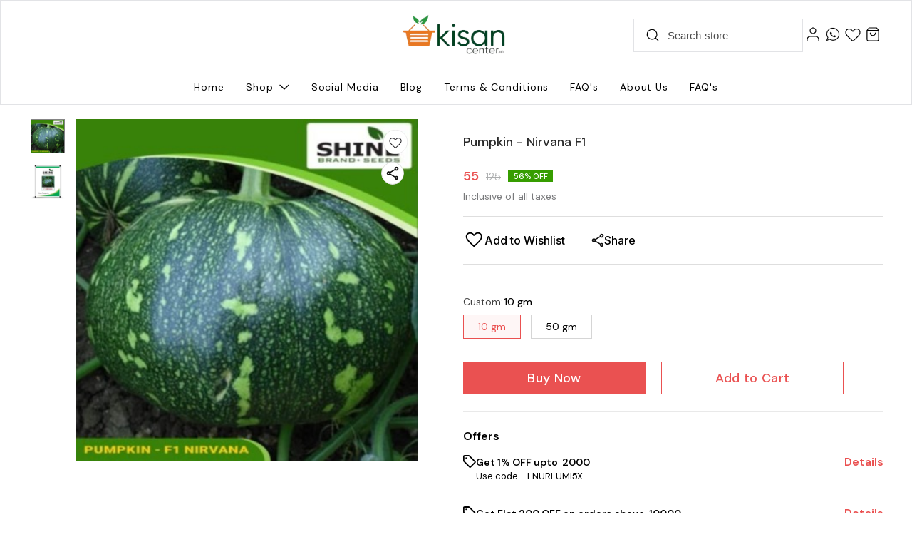

--- FILE ---
content_type: text/html; charset=utf-8
request_url: https://www.kisancenter.in/product/24826763/Pumpkin---Nirvana-F1
body_size: 40462
content:
<!DOCTYPE html><html lang="en"><head><meta charSet="utf-8"/><link rel="preconnect" href="https://fonts.googleapis.com"/><link rel="preconnect" href="https://fonts.gstatic.com" crossorigin="anonymous"/><link rel="stylesheet" href="https://fonts.googleapis.com/css2?family=DM+Sans:ital,opsz,wght@0,9..40,100..1000;1,9..40,100..1000&amp;display=swap"/><style>
  body {
  font-family: DM Sans;
  letter-spacing: 0px;

  h1,h2,h3,h4,h5,h6{
    &amp;:not(.removeGlobalOverride){
      font-family: DM Sans;
      letter-spacing: 0px;
      }
  }

  p {
    font-family: DM Sans;
    letter-spacing: 0px;
  }

  button {
            &amp;:not(.removeGlobalOverride){
                font-family: DM Sans;
                letter-spacing: 0px;
          }
      }
    

  button {
            &amp;:not(.removeGlobalOverride){
            border-radius: 0px;
          }
        };

  img, video{
      &amp;:not(.removeGlobalOverride){
        border-start-start-radius: 0px;
        border-start-end-radius: 0px;
        border-end-start-radius: 0px;
        border-end-end-radius: 0px;
      }

      .addTopLeftGlobalRadius{
        border-start-start-radius: 0px;
        border-start-end-radius: unset;
        border-end-start-radius: unset;
        border-end-end-radius: unset;
      }

       .addTopRightGlobalRadius{
        border-start-start-radius:unset;
        border-start-end-radius:  0px;
        border-end-start-radius: unset;
        border-end-end-radius: unset;
      }

       .addBottomLeftGlobalRadius{
        border-start-start-radius: unset;
        border-start-end-radius: unset;
        border-end-start-radius: 0px;
        border-end-end-radius: unset;
      }

       .addBottomRightGlobalRadius{
        border-start-start-radius: unset;
        border-start-end-radius: unset;
        border-end-start-radius: unset;
        border-end-end-radius: 0px;
      }
  }
  .imgWrapperGlobalStyleMin{
      &amp;:not(.removeGlobalOverride){
      border-start-start-radius: 20%;
      border-start-end-radius: 20%;
      border-end-start-radius: 20%;
      border-end-end-radius: 20%;
    }
  }

  .imgWrapperGlobalStyle{
      &amp;:not(.removeGlobalOverride){
      border-start-start-radius: 0px;
      border-start-end-radius: 0px;
      border-end-start-radius: 0px;
      border-end-end-radius: 0px;
      }
        .addTopLeftGlobalRadius{
        border-start-start-radius: 0px;
        border-start-end-radius: unset;
        border-end-start-radius: unset;
        border-end-end-radius: unset;
      }

       .addTopRightGlobalRadius{
        border-start-start-radius:unset;
        border-start-end-radius:  0px;
        border-end-start-radius: unset;
        border-end-end-radius: unset;
      }

       .addBottomLeftGlobalRadius{
        border-start-start-radius: unset;
        border-start-end-radius: unset;
        border-end-start-radius: 0px;
        border-end-end-radius: unset;
      }

       .addBottomRightGlobalRadius{
        border-start-start-radius: unset;
        border-start-end-radius: unset;
        border-end-start-radius: unset;
        border-end-end-radius: 0px;
      }
    }
  
  input:not(.removeGlobalOverride){
          border-radius: 0px;
      }
  
}
</style><title>Buy Pumpkin - Nirvana F1 online at best price | KISAN CENTER</title><meta name="viewport" content="width=device-width, initial-scale=1.0, maximum-scale=1.0, user-scalable=no"/><meta name="description" content="Buy Pumpkin - Nirvana F1 online at the best price in India on kisancenter"/><meta name="keywords" content=""/><meta property="og:title" content="Buy Pumpkin - Nirvana F1 online at best price | KISAN CENTER"/><meta property="og:description" content="Buy Pumpkin - Nirvana F1 online at the best price in India on kisancenter"/><meta property="og:image" content="https://cdn.dotpe.in/longtail/item_thumbnails/6792607/UEZrGBjM.jpeg"/><meta property="og:image:width" content="300"/><meta property="og:image:height" content="300"/><meta name="twitter:title" content="Buy Pumpkin - Nirvana F1 online at best price | KISAN CENTER" id="twittertitle"/><meta name="twitter:description" content="Buy Pumpkin - Nirvana F1 online at the best price in India on kisancenter" id="twitterdescription"/><meta name="twitter:image" content="https://cdn.dotpe.in/longtail/item_thumbnails/6792607/UEZrGBjM.jpeg" id="twitterimage"/><meta name="twitter:card" content="summary"/><meta name="google-site-verification" content="hYLcKeW5qkXlON0abdtVfjKcCKkfFkE41SFypghv11w"/><script>(function(w,d,s,l,i){w[l]=w[l]||[];w[l].push({'gtm.start':
      new Date().getTime(),event:'gtm.js'});var f=d.getElementsByTagName(s)[0],
      j=d.createElement(s),dl=l!='dataLayer'?'&l='+l:'';j.async=true;j.src=
      'https://www.googletagmanager.com/gtm.js?id='+i+dl;f.parentNode.insertBefore(j,f);
      })(window,document,'script','dataLayer', "GTM-M3NJL28")</script><meta name="facebook-domain-verification" content="hwncstnbgw6n7onwn91a7zqw2a1ygi"/><link rel="canonical" href="https://www.kisancenter.in/product/24826763/Pumpkin---Nirvana-F1"/><link rel="shortcut icon" type="image/png" href="https://cdn.dotpe.in/longtail/favicon/6792607/lHaoPqvA.png"/><link rel="manifest" href="/api/manifest?domain=kisancenter.in&amp;banner=KISAN%20CENTER&amp;logo=https://cdn.dotpe.in/longtail/store-logo/6792607/f7YEe44i.webp&amp;url=https://www.kisancenter.in"/><script>
                      !function(f,b,e,v,n,t,s)
                      {if(f.fbq)return;n=f.fbq=function(){n.callMethod?
                      n.callMethod.apply(n,arguments):n.queue.push(arguments)};
                      if(!f._fbq)f._fbq=n;n.push=n;n.loaded=!0;n.version='2.0';
                      n.queue=[];t=b.createElement(e);t.async=!0;
                      t.src=v;s=b.getElementsByTagName(e)[0];
                      s.parentNode.insertBefore(t,s)}(window, document,'script',
                      'https://connect.facebook.net/en_US/fbevents.js');
                      fbq('init', '4656144731173931');
                      fbq('track', 'PageView');
                    </script><noscript><img height="1" width="1" style="display:none" src="https://www.facebook.com/tr?id=4656144731173931&amp;ev=PageView&amp;noscript=1"/></noscript><script async="" src="https://www.googletagmanager.com/gtag/js?id=G-6WBEM18C6H"></script><script>
                    window.dataLayer = window.dataLayer || [];
                    function gtag(){dataLayer.push(arguments);}
                    gtag('js', new Date());
                    gtag('config', 'G-6WBEM18C6H');
                  </script><script async="" src="https://www.googletagmanager.com/gtag/js?id=GTM-M3NJL28"></script><script>
            (function(w,d,s,l,i){w[l]=w[l]||[];w[l].push({'gtm.start':
            new Date().getTime(),event:'gtm.js'});var f=d.getElementsByTagName(s)[0],
            j=d.createElement(s),dl=l!='dataLayer'?'&l='+l:'';j.async=true;j.src=
            '//www.googletagmanager.com/gtm.js?id='+i+dl;f.parentNode.insertBefore(j,f);
            })(window,document,'script','dataLayer','GTM-M3NJL28');
          </script><script>
              window.dataLayer = window.dataLayer || [];
              function gtag(){dataLayer.push(arguments);}
              gtag('js', new Date());
              gtag('config', 'GTM-M3NJL28');</script><script>
              var _paq = window._paq = window._paq || [];
              /* tracker methods like "setCustomDimension" should be called before "trackPageView" */
              _paq.push(['trackPageView']);
              _paq.push(['enableLinkTracking']);
              (function() {
                var u="//matomo.dotshowroom.in/";
                _paq.push(['setTrackerUrl', u+'matomo.php']);
                _paq.push(['setSiteId', 7552]);
                var d=document, g=d.createElement('script'), s=d.getElementsByTagName('script')[0];
                g.async=true; g.src=u+'matomo.js'; s.parentNode.insertBefore(g,s);
              })();
            </script><meta name="next-head-count" content="26"/><meta http-equiv="cache-control" content="no-cache"/><meta http-equiv="expires" content="0"/><meta http-equiv="pragma" content="no-cache"/><script async="" src="https://www.googletagmanager.com/gtag/js?id=UA-162063356-1"></script><script>window.dataLayer = window.dataLayer || [];
                      function gtag(){dataLayer.push(arguments);}
                      gtag('js', new Date());

                      gtag('config', 'UA-162063356-1');</script><script>
             if ('serviceWorker' in navigator) {
              window.addEventListener('load', () => {
                navigator.serviceWorker.register('/worker.js')
                  .then(registration => {
                    console.log('Service Worker registration successful with scope:', registration.scope);
                    if ('sync' in registration) {
                      registration.sync.register('sync-message')
                        .then(() => {
                          console.log('Background Sync registered successfully.');
                        })
                        .catch(err => {
                          console.error('Failed to register Background Sync:', err);
                          if (err.name === 'UnknownError') {
                            console.warn('Background Sync is disabled.');
                          }
                        });
                    } else {
                      console.warn('Background Sync is not supported by this browser.');
                    }
                  })
                  .catch(err => {
                    console.error('Service Worker registration failed:', err);
                  });
              });
            } else {
              console.warn('Service Worker is not supported by this browser.');
            }
            </script><script>
              
              (function(h,o,t,j,a,r){
                  h.hj=h.hj||function(){(h.hj.q=h.hj.q||[]).push(arguments)};
                  h._hjSettings={hjid:2343601,hjsv:6};
                  a=o.getElementsByTagName('head')[0];
                  r=o.createElement('script');r.async=1;
                  r.src=t+h._hjSettings.hjid+j+h._hjSettings.hjsv;
                  a.appendChild(r);
              })(window,document,'https://static.hotjar.com/c/hotjar-','.js?sv=');
              </script><meta property="ENV" content="PROD"/><script async="" src="https://www.googletagmanager.com/gtag/js"></script><link rel="preload" href="https://cdn.dotpe.in/ds_assets/fe571a5ccec62c79aa65967aa80ff36c918a58b9/_next/static/css/2bf7b9279e521aa2.css" as="style"/><link rel="stylesheet" href="https://cdn.dotpe.in/ds_assets/fe571a5ccec62c79aa65967aa80ff36c918a58b9/_next/static/css/2bf7b9279e521aa2.css" data-n-g=""/><link rel="preload" href="https://cdn.dotpe.in/ds_assets/fe571a5ccec62c79aa65967aa80ff36c918a58b9/_next/static/css/b5a69178ad416084.css" as="style"/><link rel="stylesheet" href="https://cdn.dotpe.in/ds_assets/fe571a5ccec62c79aa65967aa80ff36c918a58b9/_next/static/css/b5a69178ad416084.css" data-n-p=""/><link rel="preload" href="https://cdn.dotpe.in/ds_assets/fe571a5ccec62c79aa65967aa80ff36c918a58b9/_next/static/css/ebc969ca11943cf2.css" as="style"/><link rel="stylesheet" href="https://cdn.dotpe.in/ds_assets/fe571a5ccec62c79aa65967aa80ff36c918a58b9/_next/static/css/ebc969ca11943cf2.css"/><noscript data-n-css=""></noscript><script defer="" nomodule="" src="https://cdn.dotpe.in/ds_assets/fe571a5ccec62c79aa65967aa80ff36c918a58b9/_next/static/chunks/polyfills-c67a75d1b6f99dc8.js"></script><script defer="" src="https://cdn.dotpe.in/ds_assets/fe571a5ccec62c79aa65967aa80ff36c918a58b9/_next/static/chunks/5025.d936adbee4432b19.js"></script><script defer="" src="https://cdn.dotpe.in/ds_assets/fe571a5ccec62c79aa65967aa80ff36c918a58b9/_next/static/chunks/350.8854a48c64239f25.js"></script><script src="https://cdn.dotpe.in/ds_assets/fe571a5ccec62c79aa65967aa80ff36c918a58b9/_next/static/chunks/webpack-e5461c17316f6dd6.js" defer=""></script><script src="https://cdn.dotpe.in/ds_assets/fe571a5ccec62c79aa65967aa80ff36c918a58b9/_next/static/chunks/framework-0db124c142ac4a8f.js" defer=""></script><script src="https://cdn.dotpe.in/ds_assets/fe571a5ccec62c79aa65967aa80ff36c918a58b9/_next/static/chunks/main-5a58596fee4b7dbb.js" defer=""></script><script src="https://cdn.dotpe.in/ds_assets/fe571a5ccec62c79aa65967aa80ff36c918a58b9/_next/static/chunks/pages/_app-8382b5f6612bb800.js" defer=""></script><script src="https://cdn.dotpe.in/ds_assets/fe571a5ccec62c79aa65967aa80ff36c918a58b9/_next/static/chunks/8388-f1cceb8a29bc8583.js" defer=""></script><script src="https://cdn.dotpe.in/ds_assets/fe571a5ccec62c79aa65967aa80ff36c918a58b9/_next/static/chunks/1562-58eac31cef6d7fde.js" defer=""></script><script src="https://cdn.dotpe.in/ds_assets/fe571a5ccec62c79aa65967aa80ff36c918a58b9/_next/static/chunks/5675-ad6f24bee375c8fd.js" defer=""></script><script src="https://cdn.dotpe.in/ds_assets/fe571a5ccec62c79aa65967aa80ff36c918a58b9/_next/static/chunks/5843-cdd9c6efdfb0e86e.js" defer=""></script><script src="https://cdn.dotpe.in/ds_assets/fe571a5ccec62c79aa65967aa80ff36c918a58b9/_next/static/chunks/7856-ddcce7fab292c7a9.js" defer=""></script><script src="https://cdn.dotpe.in/ds_assets/fe571a5ccec62c79aa65967aa80ff36c918a58b9/_next/static/chunks/9228-3e42b637afdf3f9b.js" defer=""></script><script src="https://cdn.dotpe.in/ds_assets/fe571a5ccec62c79aa65967aa80ff36c918a58b9/_next/static/chunks/4429-fc0d7f318cda38ef.js" defer=""></script><script src="https://cdn.dotpe.in/ds_assets/fe571a5ccec62c79aa65967aa80ff36c918a58b9/_next/static/chunks/437-2a9a389ca2cb147b.js" defer=""></script><script src="https://cdn.dotpe.in/ds_assets/fe571a5ccec62c79aa65967aa80ff36c918a58b9/_next/static/chunks/5914-6658cccc831b720c.js" defer=""></script><script src="https://cdn.dotpe.in/ds_assets/fe571a5ccec62c79aa65967aa80ff36c918a58b9/_next/static/chunks/2878-91f5a0a94dc14902.js" defer=""></script><script src="https://cdn.dotpe.in/ds_assets/fe571a5ccec62c79aa65967aa80ff36c918a58b9/_next/static/chunks/1247-e8baad97fa2b738c.js" defer=""></script><script src="https://cdn.dotpe.in/ds_assets/fe571a5ccec62c79aa65967aa80ff36c918a58b9/_next/static/chunks/1033-b2fed7a70cc36e3b.js" defer=""></script><script src="https://cdn.dotpe.in/ds_assets/fe571a5ccec62c79aa65967aa80ff36c918a58b9/_next/static/chunks/1399-2bf1442bc7668389.js" defer=""></script><script src="https://cdn.dotpe.in/ds_assets/fe571a5ccec62c79aa65967aa80ff36c918a58b9/_next/static/chunks/3978-97c1ceabdadabd24.js" defer=""></script><script src="https://cdn.dotpe.in/ds_assets/fe571a5ccec62c79aa65967aa80ff36c918a58b9/_next/static/chunks/2682-d1bf320bb6ac78d2.js" defer=""></script><script src="https://cdn.dotpe.in/ds_assets/fe571a5ccec62c79aa65967aa80ff36c918a58b9/_next/static/chunks/526-4f222edf440e4c92.js" defer=""></script><script src="https://cdn.dotpe.in/ds_assets/fe571a5ccec62c79aa65967aa80ff36c918a58b9/_next/static/chunks/8557-fe6be1b104210cf2.js" defer=""></script><script src="https://cdn.dotpe.in/ds_assets/fe571a5ccec62c79aa65967aa80ff36c918a58b9/_next/static/chunks/9719-6db01feca19e9e87.js" defer=""></script><script src="https://cdn.dotpe.in/ds_assets/fe571a5ccec62c79aa65967aa80ff36c918a58b9/_next/static/chunks/1788-6ea0aacd2c866d67.js" defer=""></script><script src="https://cdn.dotpe.in/ds_assets/fe571a5ccec62c79aa65967aa80ff36c918a58b9/_next/static/chunks/6499-86b31235844bfe87.js" defer=""></script><script src="https://cdn.dotpe.in/ds_assets/fe571a5ccec62c79aa65967aa80ff36c918a58b9/_next/static/chunks/2287-d42dd5813523b530.js" defer=""></script><script src="https://cdn.dotpe.in/ds_assets/fe571a5ccec62c79aa65967aa80ff36c918a58b9/_next/static/chunks/1868-eb7400bd4a0941ff.js" defer=""></script><script src="https://cdn.dotpe.in/ds_assets/fe571a5ccec62c79aa65967aa80ff36c918a58b9/_next/static/chunks/4505-520e17bfe0eba822.js" defer=""></script><script src="https://cdn.dotpe.in/ds_assets/fe571a5ccec62c79aa65967aa80ff36c918a58b9/_next/static/chunks/2755-c32d6553de9581e2.js" defer=""></script><script src="https://cdn.dotpe.in/ds_assets/fe571a5ccec62c79aa65967aa80ff36c918a58b9/_next/static/chunks/9748-ee2adeb2485cc0c8.js" defer=""></script><script src="https://cdn.dotpe.in/ds_assets/fe571a5ccec62c79aa65967aa80ff36c918a58b9/_next/static/chunks/pages/product/%5Bpid%5D/%5Bpname%5D-46d22af9b5816794.js" defer=""></script><script src="https://cdn.dotpe.in/ds_assets/fe571a5ccec62c79aa65967aa80ff36c918a58b9/_next/static/fe571a5ccec62c79aa65967aa80ff36c918a58b9/_buildManifest.js" defer=""></script><script src="https://cdn.dotpe.in/ds_assets/fe571a5ccec62c79aa65967aa80ff36c918a58b9/_next/static/fe571a5ccec62c79aa65967aa80ff36c918a58b9/_ssgManifest.js" defer=""></script><style id="__jsx-undefined">:root{
  --theme: dark;
  --screens-lg: 768px;
  --spacing-0: 0;
  --spacing-2: 0.125rem;
  --spacing-4: 0.25rem;
  --spacing-8: 0.5rem;
  --spacing-12: 0.75rem;
  --spacing-16: 1rem;
  --spacing-20: 1.25rem;
  --spacing-24: 1.5rem;
  --spacing-32: 2rem;
  --spacing-40: 2.5rem;
  --spacing-48: 3rem;
  --spacing-56: 3.5rem;
  --spacing-64: 4rem;
  --spacing-80: 5rem;
  /* Spacing */
  /* Color palette */
  --color-primary: #111111;
  --color-primary-main: #111111;
  --color-primary-hover: #181818;
  --color-primary-active: #080808;
  --color-primary-disabled: #525252;
  --color-primary-bgLight: #EEEEEE;
  --color-accent: #132892;
  --color-accent-main: #132892;
  --color-accent-hover: #1E3AB6;
  --color-accent-active: #0B1A79;
  --color-accent-disabled: #3D6AFD;
  --color-accent-bgLight: #B1C9FE;
  --color-success: #3A6F09;
  --color-success-main: #3A6F09;
  --color-success-hover: #4E8A0E;
  --color-success-active: #2B5C05;
  --color-success-disabled: #7FC11D;
  --color-success-bgLight: #E1F8A4;
  --color-warning: #B79419;
  --color-warning-main: #B79419;
  --color-warning-hover: #DBB524;
  --color-warning-active: #93730F;
  --color-warning-disabled: #FFE565;
  --color-warning-bgLight: #FFF4AD;
  --color-danger: #B7161A;
  --color-danger-main: #B7161A;
  --color-danger-hover: #DB2B20;
  --color-danger-active: #930E1C;
  --color-danger-disabled: #FF8261;
  --color-danger-bgLight: #FFCAAB;
  /* Shapes */
  --borderRadius-none: 0;
  --borderRadius-sm: 0.125rem;
  --borderRadius-md: 0.375rem;
  --borderRadius-lg: 0.5rem;
  --borderRadius-full: 100rem;
  /* Typography & Fonts */
  --typography-fontFamily: "";
  --typography-fontFamilyCode: "";
  --typography-fontFamilyTagline: "";
  --typography-fontFamilySystem: "";
  --typography-fontWeightSemiBold: 600;
  --typography-fontWeightExtraBold: 800;
  --typography-h1-fontFamily: "";
  --typography-h1-fontSize: clamp(2.625rem, 1.2857rem + 3.5714vw, 4rem);
  --typography-h1-fontWeight: 800;
  --typography-h1-lineHeight: 1.1142857142857143;
  --typography-h2-fontFamily: "";
  --typography-h2-fontSize: clamp(1.5rem, 0.9643rem + 1.4286vw, 2.25rem);
  --typography-h2-fontWeight: 800;
  --typography-h2-lineHeight: 1.2222222222222223;
  --typography-h2-color: #132F4C;
  --typography-h3-fontFamily: "";
  --typography-h3-fontSize: 2.25rem;
  --typography-h3-lineHeight: 1.2222222222222223;
  --typography-h3-letterSpacing: 0.2;
  --typography-h3-fontWeight: 400;
  --typography-h3-scrollMarginTop: calc(var(--MuiDocs-header-height) + 32px);
  --typography-h4-fontFamily: "";
  --typography-h4-fontSize: 1.75rem;
  --typography-h4-lineHeight: 1.5;
  --typography-h4-letterSpacing: 0.2;
  --typography-h4-fontWeight: 400;
  --typography-h4-scrollMarginTop: calc(var(--MuiDocs-header-height) + 32px);
  --typography-h5-fontFamily: "";
  --typography-h5-fontSize: 1.5rem;
  --typography-h5-lineHeight: 1.5;
  --typography-h5-letterSpacing: 0.1;
  --typography-h5-color: #007FFF;
  --typography-h5-fontWeight: 400;
  --typography-h5-scrollMarginTop: calc(var(--MuiDocs-header-height) + 32px);
  --typography-h6-fontSize: 1.25rem;
  --typography-h6-lineHeight: 1.5;
  --typography-h6-fontFamily: "";
  --typography-h6-fontWeight: 500;
  --typography-h6-scrollMarginTop: calc(var(--MuiDocs-header-height) + 32px);
  --typography-button-textTransform: initial;
  --typography-button-fontWeight: 700;
  --typography-button-letterSpacing: "";
  --typography-button-fontFamily: "";
  --typography-button-fontSize: 0.875rem;
  --typography-button-lineHeight: 1.75;
  --typography-button-scrollMarginTop: calc(var(--MuiDocs-header-height) + 32px);
  --typography-subtitle1-fontSize: 1.125rem;
  --typography-subtitle1-lineHeight: 1.3333333333333333;
  --typography-subtitle1-letterSpacing: "";
  --typography-subtitle1-fontWeight: 500;
  --typography-subtitle1-fontFamily: "";
  --typography-subtitle1-scrollMarginTop: calc(var(--MuiDocs-header-height) + 32px);
  --typography-body1-fontSize: 1rem;
  --typography-body1-lineHeight: 1.5;
  --typography-body1-letterSpacing: "";
  --typography-body1-fontFamily: "";
  --typography-body1-fontWeight: 400;
  --typography-body1-scrollMarginTop: calc(var(--MuiDocs-header-height) + 32px);
  --typography-body2-fontSize: 0.875rem;
  --typography-body2-lineHeight: 1.5;
  --typography-body2-letterSpacing: "";
  --typography-body2-fontFamily: "";
  --typography-body2-fontWeight: 400;
  --typography-body2-scrollMarginTop: calc(var(--MuiDocs-header-height) + 32px);
  --typography-caption-display: inline-block;
  --typography-caption-fontSize: 0.75rem;
  --typography-caption-lineHeight: 1.5;
  --typography-caption-letterSpacing: "";
  --typography-caption-fontWeight: 700;
  --typography-caption-fontFamily: "";
  --typography-caption-scrollMarginTop: calc(var(--MuiDocs-header-height) + 32px);
  --typography-allVariants-scrollMarginTop: calc(var(--MuiDocs-header-height) + 32px);
  --typography-htmlFontSize: 16;
  --typography-fontSize: 14;
  --typography-fontWeightLight: 300;
  --typography-fontWeightRegular: 400;
  --typography-fontWeightMedium: 500;
  --typography-fontWeightBold: 700;
  --typography-subtitle2-fontFamily: "";
  --typography-subtitle2-fontWeight: 500;
  --typography-subtitle2-fontSize: 0.875rem;
  --typography-subtitle2-lineHeight: 1.57;
  --typography-subtitle2-scrollMarginTop: calc(var(--MuiDocs-header-height) + 32px);
  --typography-overline-fontFamily: "";
  --typography-overline-fontWeight: 400;
  --typography-overline-fontSize: 0.75rem;
  --typography-overline-lineHeight: 2.66;
  --typography-overline-textTransform: uppercase;
  --typography-overline-scrollMarginTop: calc(var(--MuiDocs-header-height) + 32px);
  --shadows-0: none;
  --shadows-1: 0 0.0625rem 0.1875rem rgba(0,0,0,0.12), 0 0.0625rem 0.125rem rgba(0,0,0,0.24);
  --shadows-2: 0 0.125rem 0.25rem rgba(0,0,0,0.14), 0 0.125rem 0.1875rem rgba(0,0,0,0.22);
  --shadows-3: 0 0.1875rem 0.3125rem rgba(0,0,0,0.16), 0 0.1875rem 0.25rem rgba(0,0,0,0.20);
  --shadows-4: 0 0.25rem 0.375rem rgba(0,0,0,0.18), 0 0.25rem 0.3125rem rgba(0,0,0,0.18);
  --shadows-5: 0 0.3125rem 0.4375rem rgba(0,0,0,0.20), 0 0.3125rem 0.375rem rgba(0,0,0,0.16);
  --shadows-6: 0 0.375rem 0.5rem rgba(0,0,0,0.22), 0 0.375rem 0.4375rem rgba(0,0,0,0.14);
  --shadows-7: 0 0.4375rem 0.5625rem rgba(0,0,0,0.24), 0 0.4375rem 0.5rem rgba(0,0,0,0.12);
  --shadows-8: 0 0.5rem 0.625rem rgba(0,0,0,0.26), 0 0.5rem 0.5625rem rgba(0,0,0,0.10);
  --shadows-appBar: 0 0.1875rem 0.3125rem rgba(0,0,0,0.16), 0 0.1875rem 0.25rem rgba(0,0,0,0.20);
  --shadows-fab: 0 0.3125rem 0.4375rem rgba(0,0,0,0.20), 0 0.3125rem 0.375rem rgba(0,0,0,0.16);
  /* Animations timings */
  --transition-easing-easeInOut: cubic-bezier(0.4, 0, 0.2, 1);
  --transition-easing-easeOut: cubic-bezier(0.0, 0, 0.2, 1);
  --transition-easing-easeIn: cubic-bezier(0.4, 0, 1, 1);
  --transition-easing-sharp: cubic-bezier(0.4, 0, 0.6, 1);
  --transition-duration-s: 100;
  --transition-duration-m: 250;
  --transition-duration-l: 500;
  --zIndex-mobileStepper: 1000;
  --zIndex-fab: 1050;
  --zIndex-appBar: 1100;
  --zIndex-drawer: 1200;
  --zIndex-modal: 1300;
  --zIndex-snackbar: 1400;
  --zIndex-tooltip: 1500;
}</style><style data-styled="" data-styled-version="5.3.11">.dlFfqn{display:-webkit-box;display:-webkit-flex;display:-ms-flexbox;display:flex;-webkit-box-pack:justify;-webkit-justify-content:space-between;-ms-flex-pack:justify;justify-content:space-between;}/*!sc*/
@media screen and (max-width:768px){.dlFfqn{-webkit-flex-direction:column-reverse;-ms-flex-direction:column-reverse;flex-direction:column-reverse;height:90vh;}}/*!sc*/
data-styled.g612[id="ImageViewContainer-sc-bfe97ffc-0"]{content:"dlFfqn,"}/*!sc*/
.jRiRRM{display:-webkit-box;display:-webkit-flex;display:-ms-flexbox;display:flex;width:10vw;height:600px;-webkit-flex-wrap:wrap;-ms-flex-wrap:wrap;flex-wrap:wrap;-webkit-flex-direction:column;-ms-flex-direction:column;flex-direction:column;-webkit-align-items:flex-start;-webkit-box-align:flex-start;-ms-flex-align:flex-start;align-items:flex-start;}/*!sc*/
@media screen and (max-width:768px){.jRiRRM{-webkit-flex-wrap:nowrap;-ms-flex-wrap:nowrap;flex-wrap:nowrap;-webkit-flex-direction:row;-ms-flex-direction:row;flex-direction:row;height:auto;width:95vw;overflow:auto;padding-left:16px;padding-right:16px;}}/*!sc*/
data-styled.g613[id="ImageViewLeftSection-sc-bfe97ffc-1"]{content:"jRiRRM,"}/*!sc*/
.fRNosQ{display:-webkit-box;display:-webkit-flex;display:-ms-flexbox;display:flex;-webkit-align-items:center;-webkit-box-align:center;-ms-flex-align:center;align-items:center;-webkit-box-pack:center;-webkit-justify-content:center;-ms-flex-pack:center;justify-content:center;margin-right:100px;}/*!sc*/
@media screen and (max-width:768px){.fRNosQ{margin-right:0px;}}/*!sc*/
data-styled.g614[id="ImageViewRightSection-sc-bfe97ffc-2"]{content:"fRNosQ,"}/*!sc*/
.kBsmRY{width:100%;height:100%;object-fit:contain;}/*!sc*/
data-styled.g615[id="ImageViewRightSectionImage-sc-bfe97ffc-3"]{content:"kBsmRY,"}/*!sc*/
.czGpag{display:-webkit-box;display:-webkit-flex;display:-ms-flexbox;display:flex;-webkit-align-items:center;-webkit-box-align:center;-ms-flex-align:center;align-items:center;margin-right:20px;cursor:pointer;}/*!sc*/
@media screen and (max-width:768px){.czGpag{position:absolute;left:0;-webkit-transform:translateY(-50%);-ms-transform:translateY(-50%);transform:translateY(-50%);}}/*!sc*/
data-styled.g617[id="ImageViewRightSectionPrev-sc-bfe97ffc-5"]{content:"czGpag,"}/*!sc*/
.fRwfVf{display:-webkit-box;display:-webkit-flex;display:-ms-flexbox;display:flex;-webkit-align-items:center;-webkit-box-align:center;-ms-flex-align:center;align-items:center;margin-left:20px;cursor:pointer;}/*!sc*/
.fRwfVf > svg{-webkit-transform-box:fill-box;-ms-transform-box:fill-box;transform-box:fill-box;-webkit-transform-origin:center;-ms-transform-origin:center;transform-origin:center;-webkit-transform:rotate(180deg);-ms-transform:rotate(180deg);transform:rotate(180deg);}/*!sc*/
@media screen and (max-width:768px){.fRwfVf{position:absolute;right:0%;-webkit-transform:translateY(-50%);-ms-transform:translateY(-50%);transform:translateY(-50%);}}/*!sc*/
data-styled.g618[id="ImageViewRightSectionNext-sc-bfe97ffc-6"]{content:"fRwfVf,"}/*!sc*/
.gWeDaq{display:-webkit-box;display:-webkit-flex;display:-ms-flexbox;display:flex;cursor:pointer;}/*!sc*/
@media screen and (max-width:768px){.gWeDaq{margin-top:18px;margin-left:16px;}}/*!sc*/
data-styled.g619[id="CloseIcon-sc-bfe97ffc-7"]{content:"gWeDaq,"}/*!sc*/
</style></head><body><div id="__next"><noscript><iframe src="https://www.googletagmanager.com/ns.html?id=GTM-M3NJL28" height="0" width="0" style="display:none;visibility:hidden"></iframe></noscript><div class="dd-showrom__layout"><div class="pre-pdp-page"><script type="application/ld+json">[{"@context":"https://schema.org/","@type":"ProductGroup","name":"Pumpkin - Nirvana F1","description":"Shine Brand Seeds\nKey features - Shine  brand seeds provides hybrid variety is round to semi fattish round , color is green brownish , flesh color is orange  yellowish in  color \ngrowing condition - Prepare the bed\nSeeds Requirement in acres -  Generally, about 1-1.5 kg of pumpkins seeds is sufficient enough for farming on 1 Acre land t0o earn huge production\nProduction Acres - 15-20 Tonne / Acre Approx.\nGermination Rate - 80 to 90 %\nMaturity of fruit - 80 to 90 days.\nFruit Size  - 4 to 6 kg.\nRequired Fertilizers - Test fertilizes","url":"https://www.kisancenter.in/product/24826763/Pumpkin---Nirvana-F1","productGroupID":24826763,"hasVariant":[{"@type":"Product","image":"https://cdn.dotpe.in/longtail/store-items/6792607/675TtFT0.jpeg","name":"Pumpkin - Nirvana F1 | 10 gm","offers":{"@type":"Offer","url":"https://www.kisancenter.in/product/24826763/Pumpkin---Nirvana-F1?vid=1238605","priceCurrency":"INR","price":55,"itemCondition":"https://schema.org/NewCondition","availability":"https://schema.org/InStock","priceValidUntil":"2027-01-20"}},{"@type":"Product","image":"https://cdn.dotpe.in/longtail/store-items/6792607/SmDW7kbm.jpeg","name":"Pumpkin - Nirvana F1 | 50 gm","offers":{"@type":"Offer","url":"https://www.kisancenter.in/product/24826763/Pumpkin---Nirvana-F1?vid=1238606","priceCurrency":"INR","price":265,"itemCondition":"https://schema.org/NewCondition","availability":"https://schema.org/InStock","priceValidUntil":"2027-01-20"}}]}]</script><script type="application/ld+json">[{"@context":"https://schema.org","@type":"BreadcrumbList","itemListElement":[{"@type":"ListItem","position":1,"name":"Home","item":"https://www.kisancenter.in"},{"@type":"ListItem","position":2,"name":"Pumpkin - Nirvana F1"}]},{"@context":"https://schema.org","@type":"BreadcrumbList","itemListElement":[{"@type":"ListItem","position":1,"name":"Home","item":"https://www.kisancenter.in"},{"@type":"ListItem","position":2,"name":"vegetables seeds","item":"https://www.kisancenter.in/shop/vegetables seeds?cid=5175521"},{"@type":"ListItem","position":3,"name":"Pumpkin - Nirvana F1"}]}]</script><div><div><header id="6954b595636f763eb9202356" class="tw-relative"><div style="background-color:#ffffff" class="tw-relative tw-flex tw-transition-all tw-min-h-[68px] tw-w-[100%] tw-flex-col tw-border-[1px] tw-border-[#111C361F] tw-border-solid"><div class="tw-flex tw-w-[100%] tw-items-center tw-justify-between tw-gap-[12px] tw-px-[40px] tw-py-[16px] [&amp;&gt;*:nth-child(odd)]:!tw-flex-grow [&amp;&gt;:last-child]:tw-max-w-[calc(50%_-_18%)] [&amp;&gt;*:nth-child(even)]:!tw-flex-grow [&amp;&gt;*:nth-child(even)]:tw-max-w-[33%] [&amp;&gt;:last-child]:!tw-flex [&amp;&gt;:last-child]:!tw-justify-end [&amp;&gt;:first-child]:!tw-flex [&amp;&gt;:first-child]:!tw-justify-start [&amp;&gt;:first-child]:!tw-max-w-[calc(50%_-_18%)] [&amp;&gt;:first-child]:!tw-overflow-x-hidden [&amp;&gt;:first-child:nth-last-child(2)]:!tw-relative [&amp;&gt;:first-child:nth-last-child(2)]:!tw-left-[calc(50%_-_10px)] [&amp;&gt;:first-child:nth-last-child(2)]:!tw-translate-x-[-50%] [&amp;&gt;:first-child:nth-last-child(2)]:!tw-justify-center [&amp;&gt;*:nth-child(even)]:!tw-justify-center"><div class="tw-flex" style="scrollbar-width:none"><div style="cursor:pointer" class="tw-flex tw-items-start tw-gap-[10px] tw-w-[calc(62%+25px)] tw-justify-center"><div style="width:152px;height:64.98px"><div style="margin:0;font-weight:inherit;font-size:inherit"><a link="/" class="tw-flex tw-cursor-pointer tw-no-underline tw-text-inherit" href="/"><img src="https://cdn.dotpe.in/longtail/themes/6792607/dnqbwHvc.webp" height="64.98px" class="tw-object-contain " style="position:relative;left:9.9px"/></a></div></div></div></div><div class="tw-flex tw-items-center tw-gap-[24px]"><div><div class=""><div class="tw-relative tw-w-[100%] "><div class="tw-flex tw-w-[238px]  tw-items-center"><section class="tw-w-[100%] false"><div class="tw-flex"><div class="tw-relative tw-flex tw-grow tw-rounded-[6px]" style="border:1px solid #111C361F"><div class="tw-ml-[14px] tw-flex tw-items-center tw-justify-center"><svg width="24" height="24" viewBox="0 0 28 28" fill="none" xmlns="http://www.w3.org/2000/svg"><path d="M21.0023 13.0012C21.0023 14.5837 20.533 16.1307 19.6538 17.4465C18.7746 18.7623 17.5249 19.7878 16.0628 20.3934C14.6007 20.9989 12.9919 21.1573 11.4398 20.8485C9.88771 20.5397 8.46204 19.7775 7.3431 18.6584C6.22416 17.5394 5.46221 16.1136 5.15361 14.5614C4.84501 13.0093 5.00361 11.4005 5.60937 9.93849C6.21512 8.47649 7.24082 7.22696 8.55675 6.34791C9.87268 5.46886 11.4197 4.99978 13.0023 5C15.1243 5 17.1594 5.84298 18.6599 7.34349C20.1604 8.84399 21.0034 10.8791 21.0034 13.0012H21.0023Z" stroke="#000000" stroke-width="1.4" stroke-linecap="round" stroke-linejoin="round"></path><path d="M23.0042 23L18.6538 18.6497" stroke="#000000" stroke-width="1.4" stroke-linecap="round" stroke-linejoin="round"></path></svg></div><style data-emotion="css 2mh8xe">.css-2mh8xe{word-break:keep-all;white-space:pre-wrap;padding:0.6px;box-shadow:none;}.css-2mh8xe .MuiInputBase-root{padding:10px 0px;color:#000000;border:none;}.css-2mh8xe .MuiInputBase-root:hover{box-shadow:none;border:none;}.css-2mh8xe .MuiInputBase-root fieldset{box-shadow:none;border:none;}.css-2mh8xe .MuiInputBase-root:hover fieldset{box-shadow:none;border:none;}.css-2mh8xe .MuiInputBase-root.Mui-focused fieldset{box-shadow:none;border:none;}.css-2mh8xe .MuiInputBase-root .MuiInputBase-input{width:100%;box-shadow:none;border:none;}.css-2mh8xe .MuiInputBase-input::-webkit-input-placeholder{color:#000000;opacity:0.7;}.css-2mh8xe .MuiInputBase-input::-moz-placeholder{color:#000000;opacity:0.7;}.css-2mh8xe .MuiInputBase-input:-ms-input-placeholder{color:#000000;opacity:0.7;}.css-2mh8xe .MuiInputBase-input::placeholder{color:#000000;opacity:0.7;}</style><style data-emotion="css 4tcshm">.css-4tcshm{display:-webkit-inline-box;display:-webkit-inline-flex;display:-ms-inline-flexbox;display:inline-flex;-webkit-flex-direction:column;-ms-flex-direction:column;flex-direction:column;position:relative;min-width:0;padding:0;margin:0;border:0;vertical-align:top;word-break:keep-all;white-space:pre-wrap;padding:0.6px;box-shadow:none;}.css-4tcshm .MuiInputBase-root{padding:10px 0px;color:#000000;border:none;}.css-4tcshm .MuiInputBase-root:hover{box-shadow:none;border:none;}.css-4tcshm .MuiInputBase-root fieldset{box-shadow:none;border:none;}.css-4tcshm .MuiInputBase-root:hover fieldset{box-shadow:none;border:none;}.css-4tcshm .MuiInputBase-root.Mui-focused fieldset{box-shadow:none;border:none;}.css-4tcshm .MuiInputBase-root .MuiInputBase-input{width:100%;box-shadow:none;border:none;}.css-4tcshm .MuiInputBase-input::-webkit-input-placeholder{color:#000000;opacity:0.7;}.css-4tcshm .MuiInputBase-input::-moz-placeholder{color:#000000;opacity:0.7;}.css-4tcshm .MuiInputBase-input:-ms-input-placeholder{color:#000000;opacity:0.7;}.css-4tcshm .MuiInputBase-input::placeholder{color:#000000;opacity:0.7;}</style><div class="MuiFormControl-root MuiTextField-root tw-relative tw-z-10 tw-w-[calc(100%_-_30px)] tw-shadow-none   !tw-py-[10] custom-input tw-ml-[8px] tw-w-[100%]
             tw-font-dmSans tw-flex-grow tw-truncate tw-border-none tw-text-[14px]
             tw-transition-opacity tw-duration-500 tw-ease-in-out 
             tw-opacity-100 tw-w-[238px] tw-resize-none tw-border-borderGrey tw-border-[1px]  tw-font-normal tw-text-newBlack
              tw-rounded-[6px] tw-overflow-hidden tw-text-ellipsis tw-whitespace-break-spaces  css-4tcshm"><style data-emotion="css-global 1prfaxn">@-webkit-keyframes mui-auto-fill{from{display:block;}}@keyframes mui-auto-fill{from{display:block;}}@-webkit-keyframes mui-auto-fill-cancel{from{display:block;}}@keyframes mui-auto-fill-cancel{from{display:block;}}</style><style data-emotion="css 1hof3tc">.css-1hof3tc{font-family:"Roboto","Helvetica","Arial",sans-serif;font-weight:400;font-size:1rem;line-height:1.4375em;letter-spacing:0.00938em;color:rgba(0, 0, 0, 0.87);box-sizing:border-box;position:relative;cursor:text;display:-webkit-inline-box;display:-webkit-inline-flex;display:-ms-inline-flexbox;display:inline-flex;-webkit-align-items:center;-webkit-box-align:center;-ms-flex-align:center;align-items:center;padding:4px 0 5px;position:relative;border-radius:4px;padding:16.5px 14px;}.css-1hof3tc.Mui-disabled{color:rgba(0, 0, 0, 0.38);cursor:default;}.css-1hof3tc:hover .MuiOutlinedInput-notchedOutline{border-color:rgba(0, 0, 0, 0.87);}@media (hover: none){.css-1hof3tc:hover .MuiOutlinedInput-notchedOutline{border-color:rgba(0, 0, 0, 0.23);}}.css-1hof3tc.Mui-focused .MuiOutlinedInput-notchedOutline{border-color:#1976d2;border-width:2px;}.css-1hof3tc.Mui-error .MuiOutlinedInput-notchedOutline{border-color:#d32f2f;}.css-1hof3tc.Mui-disabled .MuiOutlinedInput-notchedOutline{border-color:rgba(0, 0, 0, 0.26);}</style><div class="MuiInputBase-root MuiOutlinedInput-root MuiInputBase-colorPrimary MuiInputBase-formControl MuiInputBase-multiline css-1hof3tc"><style data-emotion="css u36398">.css-u36398{font:inherit;letter-spacing:inherit;color:currentColor;padding:0;border:0;box-sizing:content-box;background:none;height:auto;margin:0;-webkit-tap-highlight-color:transparent;display:block;min-width:0;width:100%;-webkit-animation-name:mui-auto-fill-cancel;animation-name:mui-auto-fill-cancel;-webkit-animation-duration:10ms;animation-duration:10ms;resize:none;padding-top:0;padding:0;}.css-u36398::-webkit-input-placeholder{color:currentColor;opacity:0.42;-webkit-transition:opacity 200ms cubic-bezier(0.4, 0, 0.2, 1) 0ms;transition:opacity 200ms cubic-bezier(0.4, 0, 0.2, 1) 0ms;}.css-u36398::-moz-placeholder{color:currentColor;opacity:0.42;-webkit-transition:opacity 200ms cubic-bezier(0.4, 0, 0.2, 1) 0ms;transition:opacity 200ms cubic-bezier(0.4, 0, 0.2, 1) 0ms;}.css-u36398:-ms-input-placeholder{color:currentColor;opacity:0.42;-webkit-transition:opacity 200ms cubic-bezier(0.4, 0, 0.2, 1) 0ms;transition:opacity 200ms cubic-bezier(0.4, 0, 0.2, 1) 0ms;}.css-u36398::-ms-input-placeholder{color:currentColor;opacity:0.42;-webkit-transition:opacity 200ms cubic-bezier(0.4, 0, 0.2, 1) 0ms;transition:opacity 200ms cubic-bezier(0.4, 0, 0.2, 1) 0ms;}.css-u36398:focus{outline:0;}.css-u36398:invalid{box-shadow:none;}.css-u36398::-webkit-search-decoration{-webkit-appearance:none;}label[data-shrink=false]+.MuiInputBase-formControl .css-u36398::-webkit-input-placeholder{opacity:0!important;}label[data-shrink=false]+.MuiInputBase-formControl .css-u36398::-moz-placeholder{opacity:0!important;}label[data-shrink=false]+.MuiInputBase-formControl .css-u36398:-ms-input-placeholder{opacity:0!important;}label[data-shrink=false]+.MuiInputBase-formControl .css-u36398::-ms-input-placeholder{opacity:0!important;}label[data-shrink=false]+.MuiInputBase-formControl .css-u36398:focus::-webkit-input-placeholder{opacity:0.42;}label[data-shrink=false]+.MuiInputBase-formControl .css-u36398:focus::-moz-placeholder{opacity:0.42;}label[data-shrink=false]+.MuiInputBase-formControl .css-u36398:focus:-ms-input-placeholder{opacity:0.42;}label[data-shrink=false]+.MuiInputBase-formControl .css-u36398:focus::-ms-input-placeholder{opacity:0.42;}.css-u36398.Mui-disabled{opacity:1;-webkit-text-fill-color:rgba(0, 0, 0, 0.38);}.css-u36398:-webkit-autofill{-webkit-animation-duration:5000s;animation-duration:5000s;-webkit-animation-name:mui-auto-fill;animation-name:mui-auto-fill;}.css-u36398:-webkit-autofill{border-radius:inherit;}</style><textarea rows="1" style="font-size:15px" aria-invalid="false" id="filled-multiline-flexible" placeholder="Search store" maxLength="100" color="#000000" class="MuiInputBase-input MuiOutlinedInput-input MuiInputBase-inputMultiline css-u36398"></textarea><textarea aria-hidden="true" class="MuiInputBase-input MuiOutlinedInput-input MuiInputBase-inputMultiline css-u36398" readonly="" tabindex="-1" style="visibility:hidden;position:absolute;overflow:hidden;height:0;top:0;left:0;transform:translateZ(0);font-size:15px;padding-top:0;padding-bottom:0"></textarea><style data-emotion="css 19w1uun">.css-19w1uun{border-color:rgba(0, 0, 0, 0.23);}</style><style data-emotion="css igs3ac">.css-igs3ac{text-align:left;position:absolute;bottom:0;right:0;top:-5px;left:0;margin:0;padding:0 8px;pointer-events:none;border-radius:inherit;border-style:solid;border-width:1px;overflow:hidden;min-width:0%;border-color:rgba(0, 0, 0, 0.23);}</style><fieldset aria-hidden="true" class="MuiOutlinedInput-notchedOutline css-igs3ac"><style data-emotion="css ihdtdm">.css-ihdtdm{float:unset;width:auto;overflow:hidden;padding:0;line-height:11px;-webkit-transition:width 150ms cubic-bezier(0.0, 0, 0.2, 1) 0ms;transition:width 150ms cubic-bezier(0.0, 0, 0.2, 1) 0ms;}</style><legend class="css-ihdtdm"><span class="notranslate">​</span></legend></fieldset></div></div><div class="tw-mr-[14px] tw-flex tw-items-center tw-justify-center"></div></div></div></section></div></div></div></div><div class="tw-flex tw-gap-[24px]"><div class="tw-cursor-pointer"><div class="relative login-component tw-select-none tw-font-dmSans"><div class="flex items-center"><button class=" tw-p-0 tw-m-0 tw-border-none tw-w-auto tw-color-inherit tw-bg-inherit tw-cursor-pointer tw-leading-[1]"><div style="width:28px;height:28px" class="tw-relative tw-flex tw-items-center tw-justify-center tw-gap-[4px]  "><a><svg width="24" height="24" viewBox="0 0 28 28" fill="none" xmlns="http://www.w3.org/2000/svg"><path d="M23.3332 24.5V22.1667C23.3332 20.929 22.8415 19.742 21.9663 18.8668C21.0912 17.9917 19.9042 17.5 18.6665 17.5H9.33317C8.09549 17.5 6.90851 17.9917 6.03334 18.8668C5.15817 19.742 4.6665 20.929 4.6665 22.1667V24.5M18.6665 8.16667C18.6665 10.744 16.5772 12.8333 13.9998 12.8333C11.4225 12.8333 9.33317 10.744 9.33317 8.16667C9.33317 5.58934 11.4225 3.5 13.9998 3.5C16.5772 3.5 18.6665 5.58934 18.6665 8.16667Z" stroke="#000000" stroke-width="1.4" stroke-linecap="round" stroke-linejoin="round"></path></svg></a></div></button></div></div></div><div class="tw-cursor-pointer"><button class=" tw-p-0 tw-m-0 tw-border-none tw-w-auto tw-color-inherit tw-bg-inherit tw-cursor-pointer tw-leading-[1]"><div style="width:28px;height:28px" class="tw-relative tw-flex tw-items-center tw-justify-center tw-gap-[4px]  "><a><svg xmlns="http://www.w3.org/2000/svg" width="24" height="24" viewBox="0 0 28 28" fill="none"><path d="M24.4991 13.9666C24.4628 11.206 23.341 8.59728 21.3405 6.62107C19.3031 4.60844 16.6138 3.5 13.7678 3.5C11.0205 3.5 8.45041 4.54427 6.5309 6.44038C4.82756 8.12301 3.78253 10.3672 3.58814 12.7595C3.40378 15.0293 3.98871 17.3263 5.23775 19.2576L3.53214 23.8119C3.46056 24.003 3.51083 24.218 3.66013 24.3587C3.75823 24.4512 3.88674 24.5 4.01726 24.5C4.08532 24.5 4.15399 24.4805 4.2191 24.4532L8.66124 22.5859C10.357 23.6285 12.2961 24.1659 14.2872 24.1659C17.034 24.1659 19.6042 23.134 21.5234 21.2381C23.4786 19.3067 24.5354 16.7323 24.4991 13.9666ZM20.792 20.5281C19.068 22.2312 16.7578 23.169 14.2871 23.169C12.4061 23.1689 10.5761 22.6251 8.9948 21.5961C8.90905 21.5404 8.80997 21.512 8.71032 21.512C8.6419 21.512 8.57323 21.5253 8.50843 21.5525L4.91765 23.057L6.2984 19.3701C6.35616 19.2158 6.33517 19.0434 6.24203 18.9071C3.70414 15.193 4.1332 10.2538 7.26224 7.16287C8.98637 5.45971 11.2967 4.52169 13.7678 4.52169C16.3375 4.52169 18.7671 5.52382 20.6091 7.34351C22.4179 9.13025 23.4321 11.4871 23.4649 13.9799C23.4976 16.4676 22.5484 18.7932 20.792 20.5281Z" fill="#000000"></path><path d="M16.5124 15.8314C16.3512 15.8562 16.2481 16.0114 16.0869 16.2535C15.9193 16.5143 15.7259 16.8123 15.3519 16.9116C15.1521 16.9675 14.7781 16.9675 13.8949 16.3591C13.3727 15.999 12.7538 15.4775 12.1993 14.9311C11.3096 14.0557 11.2967 13.8385 11.2967 13.7577C11.2774 13.3977 11.574 13.0997 11.8383 12.8389C11.9995 12.6837 12.1606 12.5223 12.2122 12.3857C12.2316 12.2864 12.0962 11.8393 11.7287 11.2061C11.3612 10.5728 11.0324 10.2252 10.9293 10.1879C10.9164 10.1817 10.8906 10.1817 10.8648 10.1817C10.6778 10.1817 10.2201 10.2872 9.82036 10.6411C9.40775 11.0136 8.99514 11.7338 9.37551 13.0376C10.0782 15.4651 12.2896 17.4269 15.6034 18.5506C16.4802 18.8486 17.2022 18.8486 17.7373 18.5382C18.4852 18.1036 18.7109 17.191 18.7689 16.8185C18.7753 16.7874 18.7624 16.7564 18.7431 16.7316C18.2982 16.2846 16.9186 15.7631 16.5124 15.8314Z" fill="#000000"></path><path d="M24.4991 13.9666C24.4628 11.206 23.341 8.59728 21.3405 6.62107C19.3031 4.60844 16.6138 3.5 13.7678 3.5C11.0205 3.5 8.45041 4.54427 6.5309 6.44038C4.82756 8.12301 3.78253 10.3672 3.58814 12.7595C3.40378 15.0293 3.98871 17.3263 5.23775 19.2576L3.53214 23.8119C3.46056 24.003 3.51083 24.218 3.66013 24.3587C3.75823 24.4512 3.88674 24.5 4.01726 24.5C4.08532 24.5 4.15399 24.4805 4.2191 24.4532L8.66124 22.5859C10.357 23.6285 12.2961 24.1659 14.2872 24.1659C17.034 24.1659 19.6042 23.134 21.5234 21.2381C23.4786 19.3067 24.5354 16.7323 24.4991 13.9666ZM20.792 20.5281C19.068 22.2312 16.7578 23.169 14.2871 23.169C12.4061 23.1689 10.5761 22.6251 8.9948 21.5961C8.90905 21.5404 8.80997 21.512 8.71032 21.512C8.6419 21.512 8.57323 21.5253 8.50843 21.5525L4.91765 23.057L6.2984 19.3701C6.35616 19.2158 6.33517 19.0434 6.24203 18.9071C3.70414 15.193 4.1332 10.2538 7.26224 7.16287C8.98637 5.45971 11.2967 4.52169 13.7678 4.52169C16.3375 4.52169 18.7671 5.52382 20.6091 7.34351C22.4179 9.13025 23.4321 11.4871 23.4649 13.9799C23.4976 16.4676 22.5484 18.7932 20.792 20.5281Z" stroke="#000000" stroke-width="0.2"></path><path d="M16.5124 15.8314C16.3512 15.8562 16.2481 16.0114 16.0869 16.2535C15.9193 16.5143 15.7259 16.8123 15.3519 16.9116C15.1521 16.9675 14.7781 16.9675 13.8949 16.3591C13.3727 15.999 12.7538 15.4775 12.1993 14.9311C11.3096 14.0557 11.2967 13.8385 11.2967 13.7577C11.2774 13.3977 11.574 13.0997 11.8383 12.8389C11.9995 12.6837 12.1606 12.5223 12.2122 12.3857C12.2316 12.2864 12.0962 11.8393 11.7287 11.2061C11.3612 10.5728 11.0324 10.2252 10.9293 10.1879C10.9164 10.1817 10.8906 10.1817 10.8648 10.1817C10.6778 10.1817 10.2201 10.2872 9.82036 10.6411C9.40775 11.0136 8.99514 11.7338 9.37551 13.0376C10.0782 15.4651 12.2896 17.4269 15.6034 18.5506C16.4802 18.8486 17.2022 18.8486 17.7373 18.5382C18.4852 18.1036 18.7109 17.191 18.7689 16.8185C18.7753 16.7874 18.7624 16.7564 18.7431 16.7316C18.2982 16.2846 16.9186 15.7631 16.5124 15.8314Z" stroke="#000000" stroke-width="0.2"></path></svg></a></div></button></div><div class="tw-cursor-pointer"><button class=" tw-p-0 tw-m-0 tw-border-none tw-w-auto tw-color-inherit tw-bg-inherit tw-cursor-pointer tw-leading-[1]"><div style="width:28px;height:28px" class="tw-relative tw-flex tw-items-center tw-justify-center tw-gap-[4px]  "><a></a></div></button></div><div class="tw-cursor-pointer"><button class=" tw-p-0 tw-m-0 tw-border-none tw-w-auto tw-color-inherit tw-bg-inherit tw-cursor-pointer tw-leading-[1]"><div style="width:28px;height:28px" class="tw-relative tw-flex tw-items-center tw-justify-center tw-gap-[4px]  "><a><svg width="24" height="24" viewBox="0 0 28 28" fill="none" xmlns="http://www.w3.org/2000/svg"><path d="M4.55029 7.7L7.70029 3.5H20.3003L23.4503 7.7M4.55029 7.7V22.4C4.55029 22.957 4.77154 23.4911 5.16537 23.8849C5.5592 24.2787 6.09334 24.5 6.65029 24.5H21.3503C21.9072 24.5 22.4414 24.2787 22.8352 23.8849C23.229 23.4911 23.4503 22.957 23.4503 22.4V7.7M4.55029 7.7H23.4503M18.2003 11.9C18.2003 13.0139 17.7578 14.0822 16.9701 14.8698C16.1825 15.6575 15.1142 16.1 14.0003 16.1C12.8864 16.1 11.8181 15.6575 11.0304 14.8698C10.2428 14.0822 9.80029 13.0139 9.80029 11.9" stroke="#000000" stroke-width="1.4" stroke-linecap="round" stroke-linejoin="round"></path></svg></a></div></button></div></div></div></div><div class="tw-relative"></div><div class="tw-px-[40px]"><div class="tw-mt-[0px] tw-w-[100%]"><div class="tw-flex tw-items-center tw-gap-[20px] tw-w-[100%] !tw-w-[auto] tw-justify-center"><div style="justify-content:center" class="nav-links tw-flex tw-cursor-pointer tw-items-center  hover:tw-text-[red]"><div style="font-size:14px;font-weight:400;color:#000000;border-color:#0000001F;text-transform:none" class="tw-relative tw-m-[10px] tw-flex tw-items-center [&amp;&gt;.underline-comp]:hover:tw-block"><div class=" tw-flex tw-items-center tw-px-[5px] tw-py-[6px]"><a link="/" class="tw-flex tw-cursor-pointer tw-no-underline tw-text-inherit" href="/"><p class="tw-m-0 tw-select-none tw-whitespace-nowrap tw-break-keep tw-tracking-[0.9px] " style="color:inherit;text-decoration:none">Home</p></a></div><div class="underline-comp tw-absolute tw-z-10 tw-hidden tw-h-[1px] tw-rounded-[0.5px]" style="width:calc(100% - 10px);left:50%;transform:translateX(-50%);background-color:#000000;height:1px;bottom:-1px"></div></div><div style="font-size:14px;font-weight:400;color:#000000;border-color:#0000001F;text-transform:none" class="tw-relative tw-m-[10px] tw-flex tw-items-center [&amp;&gt;.underline-comp]:hover:tw-block"><div class=" tw-flex tw-items-center tw-px-[5px] tw-py-[6px]"><a link="/shop/all?cid=NaN" class="tw-flex tw-cursor-pointer tw-no-underline tw-text-inherit"><p class="tw-m-0 tw-select-none tw-whitespace-nowrap tw-break-keep tw-tracking-[0.9px] " style="color:inherit;text-decoration:none">Shop</p></a><div class="tw-ml-[7px] tw-flex tw-items-center "><svg xmlns="http://www.w3.org/2000/svg" width="16" height="16" viewBox="0 0 16 16" fill="none"><path d="M13.5431 4.85479C13.6068 4.79465 13.6817 4.74763 13.7635 4.71642C13.8453 4.68521 13.9325 4.67042 14.02 4.67289C14.1075 4.67537 14.1937 4.69506 14.2736 4.73085C14.3536 4.76663 14.4257 4.81781 14.4858 4.88146C14.5459 4.94511 14.593 5.01998 14.6242 5.1018C14.6554 5.18362 14.6702 5.27078 14.6677 5.35831C14.6652 5.44585 14.6455 5.53204 14.6097 5.61196C14.574 5.69189 14.5228 5.76398 14.4591 5.82413L8.45914 11.4908C8.33536 11.6078 8.17148 11.673 8.00114 11.673C7.83079 11.673 7.66691 11.6078 7.54314 11.4908L1.54247 5.82413C1.47743 5.76438 1.42491 5.6923 1.38796 5.61208C1.35101 5.53186 1.33036 5.4451 1.32723 5.35684C1.32409 5.26858 1.33853 5.18057 1.36969 5.09793C1.40085 5.0153 1.44813 4.93967 1.50876 4.87546C1.5694 4.81125 1.64219 4.75972 1.72291 4.72388C1.80363 4.68803 1.89066 4.66858 1.97896 4.66666C2.06726 4.66474 2.15506 4.68038 2.23726 4.71268C2.31946 4.74497 2.39443 4.79328 2.4578 4.85479L8.00114 10.0895L13.5431 4.85479Z" fill="#000000"></path></svg></div></div><div class="underline-comp tw-absolute tw-z-10 tw-hidden tw-h-[1px] tw-rounded-[0.5px]" style="width:calc(100% - 10px);left:50%;transform:translateX(-50%);background-color:#000000;height:1px;bottom:-1px"></div></div><div style="font-size:14px;font-weight:400;color:#000000;border-color:#0000001F;text-transform:none" class="tw-relative tw-m-[10px] tw-flex tw-items-center [&amp;&gt;.underline-comp]:hover:tw-block"><div class=" tw-flex tw-items-center tw-px-[5px] tw-py-[6px]"><a link="/p/social" class="tw-flex tw-cursor-pointer tw-no-underline tw-text-inherit" href="/p/social"><p class="tw-m-0 tw-select-none tw-whitespace-nowrap tw-break-keep tw-tracking-[0.9px] " style="color:inherit;text-decoration:none">Social Media</p></a></div><div class="underline-comp tw-absolute tw-z-10 tw-hidden tw-h-[1px] tw-rounded-[0.5px]" style="width:calc(100% - 10px);left:50%;transform:translateX(-50%);background-color:#000000;height:1px;bottom:-1px"></div></div><div style="font-size:14px;font-weight:400;color:#000000;border-color:#0000001F;text-transform:none" class="tw-relative tw-m-[10px] tw-flex tw-items-center [&amp;&gt;.underline-comp]:hover:tw-block"><div class=" tw-flex tw-items-center tw-px-[5px] tw-py-[6px]"><a link="/blog" class="tw-flex tw-cursor-pointer tw-no-underline tw-text-inherit" href="/blog"><p class="tw-m-0 tw-select-none tw-whitespace-nowrap tw-break-keep tw-tracking-[0.9px] " style="color:inherit;text-decoration:none">Blog</p></a></div><div class="underline-comp tw-absolute tw-z-10 tw-hidden tw-h-[1px] tw-rounded-[0.5px]" style="width:calc(100% - 10px);left:50%;transform:translateX(-50%);background-color:#000000;height:1px;bottom:-1px"></div></div><div style="font-size:14px;font-weight:400;color:#000000;border-color:#0000001F;text-transform:none" class="tw-relative tw-m-[10px] tw-flex tw-items-center [&amp;&gt;.underline-comp]:hover:tw-block"><div class=" tw-flex tw-items-center tw-px-[5px] tw-py-[6px]"><a link="/p/new-page" class="tw-flex tw-cursor-pointer tw-no-underline tw-text-inherit" href="/p/new-page"><p class="tw-m-0 tw-select-none tw-whitespace-nowrap tw-break-keep tw-tracking-[0.9px] " style="color:inherit;text-decoration:none">Terms &amp; Conditions</p></a></div><div class="underline-comp tw-absolute tw-z-10 tw-hidden tw-h-[1px] tw-rounded-[0.5px]" style="width:calc(100% - 10px);left:50%;transform:translateX(-50%);background-color:#000000;height:1px;bottom:-1px"></div></div><div style="font-size:14px;font-weight:400;color:#000000;border-color:#0000001F;text-transform:none" class="tw-relative tw-m-[10px] tw-flex tw-items-center [&amp;&gt;.underline-comp]:hover:tw-block"><div class=" tw-flex tw-items-center tw-px-[5px] tw-py-[6px]"><a link="/p/faq" class="tw-flex tw-cursor-pointer tw-no-underline tw-text-inherit" href="/p/faq"><p class="tw-m-0 tw-select-none tw-whitespace-nowrap tw-break-keep tw-tracking-[0.9px] " style="color:inherit;text-decoration:none">FAQ&#x27;s</p></a></div><div class="underline-comp tw-absolute tw-z-10 tw-hidden tw-h-[1px] tw-rounded-[0.5px]" style="width:calc(100% - 10px);left:50%;transform:translateX(-50%);background-color:#000000;height:1px;bottom:-1px"></div></div><div style="font-size:14px;font-weight:400;color:#000000;border-color:#0000001F;text-transform:none" class="tw-relative tw-m-[10px] tw-flex tw-items-center [&amp;&gt;.underline-comp]:hover:tw-block"><div class=" tw-flex tw-items-center tw-px-[5px] tw-py-[6px]"><a link="/about-us" class="tw-flex tw-cursor-pointer tw-no-underline tw-text-inherit" href="/about-us"><p class="tw-m-0 tw-select-none tw-whitespace-nowrap tw-break-keep tw-tracking-[0.9px] " style="color:inherit;text-decoration:none">About Us</p></a></div><div class="underline-comp tw-absolute tw-z-10 tw-hidden tw-h-[1px] tw-rounded-[0.5px]" style="width:calc(100% - 10px);left:50%;transform:translateX(-50%);background-color:#000000;height:1px;bottom:-1px"></div></div><div style="font-size:14px;font-weight:400;color:#000000;border-color:#0000001F;text-transform:none" class="tw-relative tw-m-[10px] tw-flex tw-items-center [&amp;&gt;.underline-comp]:hover:tw-block"><div class=" tw-flex tw-items-center tw-px-[5px] tw-py-[6px]"><a link="/" class="tw-flex tw-cursor-pointer tw-no-underline tw-text-inherit"><p class="tw-m-0 tw-select-none tw-whitespace-nowrap tw-break-keep tw-tracking-[0.9px] " style="color:inherit;text-decoration:none">More</p></a><div class="tw-ml-[7px] tw-flex tw-items-center "><svg xmlns="http://www.w3.org/2000/svg" width="16" height="16" viewBox="0 0 16 16" fill="none"><path d="M13.5431 4.85479C13.6068 4.79465 13.6817 4.74763 13.7635 4.71642C13.8453 4.68521 13.9325 4.67042 14.02 4.67289C14.1075 4.67537 14.1937 4.69506 14.2736 4.73085C14.3536 4.76663 14.4257 4.81781 14.4858 4.88146C14.5459 4.94511 14.593 5.01998 14.6242 5.1018C14.6554 5.18362 14.6702 5.27078 14.6677 5.35831C14.6652 5.44585 14.6455 5.53204 14.6097 5.61196C14.574 5.69189 14.5228 5.76398 14.4591 5.82413L8.45914 11.4908C8.33536 11.6078 8.17148 11.673 8.00114 11.673C7.83079 11.673 7.66691 11.6078 7.54314 11.4908L1.54247 5.82413C1.47743 5.76438 1.42491 5.6923 1.38796 5.61208C1.35101 5.53186 1.33036 5.4451 1.32723 5.35684C1.32409 5.26858 1.33853 5.18057 1.36969 5.09793C1.40085 5.0153 1.44813 4.93967 1.50876 4.87546C1.5694 4.81125 1.64219 4.75972 1.72291 4.72388C1.80363 4.68803 1.89066 4.66858 1.97896 4.66666C2.06726 4.66474 2.15506 4.68038 2.23726 4.71268C2.31946 4.74497 2.39443 4.79328 2.4578 4.85479L8.00114 10.0895L13.5431 4.85479Z" fill="#000000"></path></svg></div></div><div class="underline-comp tw-absolute tw-z-10 tw-hidden tw-h-[1px] tw-rounded-[0.5px]" style="width:calc(100% - 10px);left:50%;transform:translateX(-50%);background-color:#000000;height:1px;bottom:-1px"></div></div></div></div></div></div></div><div></div></header></div><main class="pdp__main"><article class="pdp__main--content"></article><div class="suggestion__box tw-gap-[20px]"></div></main><footer class="Footer2"><div class="Footer2__top-section"><div class="flex justify-between center Footer2__top-section--inner" style="max-width:100%;padding:0"><div class="Footer2__section footer-shop-desc"><div class="top-section"><h2></h2></div></div><div class="Footer2__section flex-column"><div class="cfeNavItems vertical-nav footer-nav-style"></div><div><div class="store-information__subsection" style="margin-top:40px"><span><img alt="mail" src="https://cdn.dotpe.in/kiranaStatic/icons/mail.png"/></span><a href="mailto:rajsladdha111@gmail.com">rajsladdha111@gmail.com</a></div><div class="store-information__subsection" style="margin-top:10px"><span class="flex"><img alt="phone" src="https://cdn.dotpe.in/kiranaStatic/icons/ringingtelephone.png"/></span><a href="tel:8062179777">8062179777</a></div></div></div></div></div><div class="Footer2__bottom-section"><div style="display:none" class="flex items-center mr2"><span class="payment-text mr3-ns mb0-ns mb3">Pay after Service using</span><div class="flex items-center"><img src="https://cdn.dotpe.in/longtail/themes/8073865/TVi0GjBB.webp" class="mr3" height="14"/><img src="https://cdn.dotpe.in/longtail/themes/8073865/Jbc2OXoQ.webp" class="mr3" height="17"/><img src="https://cdn.dotpe.in/longtail/themes/8073865/PyQ0f6jJ.webp" class="mr3" height="26"/><img src="https://cdn.dotpe.in/longtail/themes/8073865/Z4KF5xF9.webp" height="22"/></div></div><div class="flex items-center footer__bottom-text"><p>Copyright <!-- -->2026<!-- -->. <!-- -->Powered<!-- --> by  <a href="https://download.digitalshowroom.app/download-cfe" target="_blank" class="underline copyright-text-grey-color tw-cursor-pointer" rel="website app link noreferrer" style="text-transform:uppercase">Digital Showroom <!-- -->APP</a> | <a href="https://digitalshowroom.in/customer-cancellation-and-refund" target="_blank" rel="noreferrer">Refunds &amp; Cancellation</a> | <a href="https://digitalshowroom.in/terms-and-conditions" target="_blank" rel="noreferrer">Terms &amp; Conditions</a></p></div></div></footer></div><div style="display:none;animation-duration:300ms;-webkit-animation-duration:300ms" class="rodal rodal-fade-leave bottom-modalVvariantSelectedListModal" tabindex="-1"><div class="rodal-mask"></div><div style="width:100%;min-height:autopx;animation-duration:300ms;-webkit-animation-duration:300ms;padding-left:0;padding-right:0" class="rodal-dialog rodal-slideUp-leave"><span class="closeicon pointer"><img loading="lazy" src="https://cdn.dotpe.in/longtail/themes/8073865/9sE359Sh.webp" alt="cancel"/></span><section class="title">Choose Item to remove</section><div class="item-list"></div></div></div><div style="display:none;animation-duration:300ms;-webkit-animation-duration:300ms" class="rodal rodal-fade-leave bottom-modal imageDescriptionModal" tabindex="-1"><div class="rodal-mask"></div><div style="width:100%;min-height:100vhpx;animation-duration:300ms;-webkit-animation-duration:300ms" class="rodal-dialog rodal-slideUp-leave"><div class="ImageViewContainer-sc-bfe97ffc-0 dlFfqn"><div class="ImageViewLeftSection-sc-bfe97ffc-1 jRiRRM"></div><div class="ImageViewRightSection-sc-bfe97ffc-2 fRNosQ"><div class="ImageViewRightSectionPrev-sc-bfe97ffc-5 czGpag tw-z-10"><svg width="24" height="24" viewBox="0 0 24 24" fill="none" xmlns="http://www.w3.org/2000/svg"><circle cx="12" cy="12" r="12" fill="white" fill-opacity="0.8"></circle><path d="M14 16L10 12L14 8" stroke="#555555" stroke-linecap="round" stroke-linejoin="round"></path></svg></div><div class="relative tw-flex tw-items-center tw-justify-center  tw-overflow-hidden " style="width:100vw;border-style:none;border-width:0.6px;border-color:#858585;aspect-ratio:1;background-color:#FFFFFF"><div class="react-transform-wrapper transform-component-module_wrapper__7HFJe "><div class="react-transform-component transform-component-module_content__uCDPE "><div style="display:flex;justify-content:center;align-items:center;width:100vw;height:360px;pointer-events:auto"><img style="pointer-events:auto;user-select:none" class="ImageViewRightSectionImage-sc-bfe97ffc-3 kBsmRY"/></div></div></div></div><div class="ImageViewRightSectionNext-sc-bfe97ffc-6 fRwfVf"><svg width="24" height="24" viewBox="0 0 24 24" fill="none" xmlns="http://www.w3.org/2000/svg"><circle cx="12" cy="12" r="12" fill="white" fill-opacity="0.8"></circle><path d="M14 16L10 12L14 8" stroke="#555555" stroke-linecap="round" stroke-linejoin="round"></path></svg></div></div><div class="CloseIcon-sc-bfe97ffc-7 gWeDaq"><svg width="12" height="12" viewBox="0 0 12 12" fill="none" xmlns="http://www.w3.org/2000/svg"><path d="M11.8346 1.34102L10.6596 0.166016L6.0013 4.82435L1.34297 0.166016L0.167969 1.34102L4.8263 5.99935L0.167969 10.6577L1.34297 11.8327L6.0013 7.17435L10.6596 11.8327L11.8346 10.6577L7.1763 5.99935L11.8346 1.34102Z" fill="#B9B9B9"></path></svg></div></div></div></div><div style="display:none;animation-duration:300ms;-webkit-animation-duration:300ms" class="rodal rodal-fade-leave bottom-modal" tabindex="-1"><div class="rodal-mask"></div><div style="width:100%;min-height:300px;animation-duration:300ms;-webkit-animation-duration:300ms;padding:0;max-width:672px;max-height:600px;height:100%;overflow-y:auto" class="rodal-dialog rodal-slideUp-leave"><div class="emiModal"><div class="emiSelection"><div class="emiSelection__header"></div><div class="emiSelection__body"><div class="center emiSelection__body--inner"><div class="accordion"></div></div></div></div></div></div></div><div style="display:none;animation-duration:300ms;-webkit-animation-duration:300ms" class="rodal rodal-fade-leave bottom-modal" tabindex="-1"><div class="rodal-mask"></div><div style="width:100%;min-height:300px;animation-duration:300ms;-webkit-animation-duration:300ms;padding:0;max-width:672px;max-height:600px;height:100%;overflow-y:auto" class="rodal-dialog rodal-slideUp-leave"><div class="bankOfferModal"><div class="bankOfferModal__header"><p>Bank Offer</p></div><div class="bankOfferModal__body"></div></div></div></div><div class="Toastify"></div></div></div></div><script id="__NEXT_DATA__" type="application/json">{"props":{"pageProps":{"product":{"id":24826763,"store_id":6792607,"name":"Pumpkin - Nirvana F1","price":125,"category":{"id":5175521,"name":"vegetables seeds","master_sub_category":0,"image_url":"https://cdn.dotpe.in/longtail/item_category/6792607/hOo7Pe35.png","active_products":0,"selected_products":0,"full_category":false,"products_config":null,"is_demo":0,"show_items":false},"image_url":"https://cdn.dotpe.in/longtail/store-items/6792607/DvPgJFHJ.jpeg","thumbnail_url":"https://cdn.dotpe.in/longtail/item_thumbnails/6792607/UEZrGBjM.jpeg","images":[{"image_id":24959873,"image_url":"https://cdn.dotpe.in/longtail/store-items/6792607/DvPgJFHJ.jpeg","thumbnail_url":"https://cdn.dotpe.in/longtail/item_thumbnails/6792607/UEZrGBjM.jpeg","media_type":1,"status":1,"compressed_images":{"200*200":"https://cdn.dotpe.in/longtail/item_thumbnails/6792607/nOZIvJ9Q-200-200.webp","400*400":"https://cdn.dotpe.in/longtail/item_thumbnails/6792607/MvTileCh-400-400.webp"},"alt_text":"Pumpkin - Nirvana F1 - 1"}],"available":1,"description":"Shine Brand Seeds\nKey features - Shine  brand seeds provides hybrid variety is round to semi fattish round , color is green brownish , flesh color is orange  yellowish in  color \ngrowing condition - Prepare the bed\nSeeds Requirement in acres -  Generally, about 1-1.5 kg of pumpkins seeds is sufficient enough for farming on 1 Acre land t0o earn huge production\nProduction Acres - 15-20 Tonne / Acre Approx.\nGermination Rate - 80 to 90 %\nMaturity of fruit - 80 to 90 days.\nFruit Size  - 4 to 6 kg.\nRequired Fertilizers - Test fertilizes","description_detail":"","auto_description":0,"discounted_price":55,"has_images":3,"variants":[{"variant_id":1238605,"variant_name":"10 gm","master_id":0,"status":1,"available":1,"price":125,"discounted_price":55,"images":[{"image_id":24954254,"image_url":"https://cdn.dotpe.in/longtail/store-items/6792607/675TtFT0.jpeg","status":1,"thumbnail_url":"https://cdn.dotpe.in/longtail/store-items/6792607/675TtFT0.jpeg","compressed_images":null,"alt_text":"Pumpkin - Nirvana F1 10 gm - 1"}],"available_quantity":0,"managed_inventory":0,"hsn_sac_code":"","gst":0,"option_variant_names":[{"variant_name_id":973795,"option_name":"Custom","option_id":0,"variant_name":"10 gm","colour_code":""}],"barcode":"","sku_id":"","low_quantity":0,"b2b_pricing_info":{"price_range":"","minimum_order_quantity":1}},{"variant_id":1238606,"variant_name":"50 gm","master_id":0,"status":1,"available":1,"price":500,"discounted_price":265,"images":[{"image_id":24954255,"image_url":"https://cdn.dotpe.in/longtail/store-items/6792607/SmDW7kbm.jpeg","status":1,"thumbnail_url":"https://cdn.dotpe.in/longtail/store-items/6792607/SmDW7kbm.jpeg","compressed_images":null,"alt_text":"Pumpkin - Nirvana F1 50 gm - 1"}],"available_quantity":0,"managed_inventory":0,"hsn_sac_code":"","gst":0,"option_variant_names":[{"variant_name_id":973796,"option_name":"Custom","option_id":0,"variant_name":"50 gm","colour_code":""}],"barcode":"","sku_id":"","low_quantity":0,"b2b_pricing_info":{"price_range":"","minimum_order_quantity":1}}],"variants_count":2,"tags":[],"low_quantity":0,"available_quantity":0,"order_limit":0,"managed_inventory":1,"master_item_id":0,"is_active":1,"notify_me_item_count":0,"collections":[],"tax":{"id":21,"hsn_sac_code":"1209","gst":0},"store_item_review_rating":{"store_id":6792607,"total_page":0,"reviews_count":0,"ratings_count":0,"review_rating_exist":false,"order_id":0,"review_rating":[{"id":0,"full_name":"","user_id":0,"phone":"","email":"","verified_buyer":false,"review":"","rating":0,"reply":"","status":0,"review_seen":false,"review_date":"","reply_date":"","is_media_avaialble":0,"store_item_review_media":null,"item_id":0,"item_name":"","item_url":"","image_url":"","category_name":"","avg_rating":0}]},"brand_name":null,"sku_id":null,"barcode":null,"attributes":null,"item_option_variants":[{"Custom":[{"variant_name_id":973795,"option_name":"Custom","option_id":0,"variant_name":"10 gm","colour_code":""},{"variant_name_id":973796,"option_name":"Custom","option_id":0,"variant_name":"50 gm","colour_code":""}]}],"b2b_pricing_info":{"price_range":"","minimum_order_quantity":1},"link":"https://www.kisancenter.in/product/24826763/Pumpkin---Nirvana-F1","slug_config":{"url":"","is_redirected":true},"product_personalization":null,"item_schedule":null,"options_show_type":{"Custom":0},"promo_offer":null,"item_whislisted":false,"is_demo":0,"custom_seo":{"store_id":6792607,"keywords":null,"location":{"id":0,"criteria_id":"","name":"","target_type":"","canonical_name":""},"title":{"is_custom":false,"value":"Buy Pumpkin - Nirvana F1 online at best price | KISAN CENTER"},"description":"Buy Pumpkin - Nirvana F1 online at the best price in India on kisancenter","og_title":{"is_custom":false,"value":"Buy Pumpkin - Nirvana F1 online at best price | KISAN CENTER"},"og_description":"Buy Pumpkin - Nirvana F1 online at the best price in India on kisancenter","type":"item","type_id":"24826763","preview_url":"","seo_recommendations":{}},"show_pop_up":false,"subscription_type":"","redirect_url":"","action":""},"catalogCategories":[],"isCustomDomain":true,"catalogTags":[],"collections":[],"advCustomSeoDetails":{"store_id":6792607,"keywords":null,"location":{"id":0,"criteria_id":"","name":"","target_type":"","canonical_name":""},"title":{"is_custom":false,"value":"Buy Pumpkin - Nirvana F1 online at best price | KISAN CENTER"},"description":"Buy Pumpkin - Nirvana F1 online at the best price in India on kisancenter","og_title":{"is_custom":false,"value":"Buy Pumpkin - Nirvana F1 online at best price | KISAN CENTER"},"og_description":"Buy Pumpkin - Nirvana F1 online at the best price in India on kisancenter","type":"item","type_id":"24826763","preview_url":"","seo_recommendations":{}},"domain":"www.kisancenter.in","ssrStore":{"catalogReducer":{"collections":[{"id":8527,"store_id":0,"name":"TATA RALLIS","image_url":"https://cdn.dotpe.in/longtail/store-items/6792607/aTCWqnNF.jpeg","thumbnail_url":"","status":"A","rank":1,"categories":[{"id":4940846,"name":"INSECTICIDE (कीटनाशक)","master_sub_category":0,"image_url":"https://cdn.dotpe.in/longtail/item_category/compressed/6792607/cTOsxARs.webp","active_products":102,"selected_products":25,"full_category":false,"products_config":null,"is_demo":0,"show_items":true},{"id":4960156,"name":"PLANT GROWTH PROMETER (टॉनिक)","master_sub_category":0,"image_url":"https://cdn.dotpe.in/longtail/item_category/compressed/6792607/t36aYSN7.webp","active_products":20,"selected_products":3,"full_category":false,"products_config":null,"is_demo":0,"show_items":true},{"id":4960475,"name":"HERBICIDE ( तननाशक)","master_sub_category":0,"image_url":"https://cdn.dotpe.in/longtail/item_category/compressed/6792607/MMih49za.webp","active_products":34,"selected_products":10,"full_category":false,"products_config":null,"is_demo":0,"show_items":true},{"id":4940885,"name":"GLYPHOSATE (ग्लाइफोसेट)","master_sub_category":0,"image_url":"https://cdn.dotpe.in/longtail/item_category/compressed/6792607/UOyY61iV.webp","active_products":9,"selected_products":2,"full_category":false,"products_config":null,"is_demo":0,"show_items":true},{"id":4960170,"name":"FUNGICIDE ( बूरशीनाशक)","master_sub_category":0,"image_url":"https://cdn.dotpe.in/longtail/item_category/compressed/6792607/xUmc7Sqv.webp","active_products":38,"selected_products":9,"full_category":false,"products_config":null,"is_demo":0,"show_items":true},{"id":4959735,"name":"EMAMECTIN BENZOATE 5 SG (इमेक्टिन बेंजोएट 5 SG)","master_sub_category":0,"image_url":"https://cdn.dotpe.in/longtail/item_category/compressed/6792607/QVDlFoQR.webp","active_products":5,"selected_products":1,"full_category":false,"products_config":null,"is_demo":0,"show_items":true},{"id":5126940,"name":"BIO FERTILIZER","master_sub_category":0,"image_url":"https://cdn.dotpe.in/longtail/item_category/compressed/6792607/md1KGjq0.webp","active_products":7,"selected_products":2,"full_category":false,"products_config":null,"is_demo":0,"show_items":true},{"id":4960594,"name":"MICRO NUTRIENT","master_sub_category":0,"image_url":"https://cdn.dotpe.in/longtail/item_category/compressed/6792607/bgRF4i9i.webp","active_products":4,"selected_products":1,"full_category":false,"products_config":null,"is_demo":0,"show_items":true},{"id":4966852,"name":"MOSQUITOES KILLER ( मच्छर हत्यारा)","master_sub_category":0,"image_url":"https://cdn.dotpe.in/longtail/item_category/compressed/6792607/R26fY2a1.webp","active_products":1,"selected_products":1,"full_category":true,"products_config":null,"is_demo":0,"show_items":true},{"id":4960512,"name":"STICKER ( स्टिकर)","master_sub_category":0,"image_url":"https://cdn.dotpe.in/longtail/item_category/compressed/6792607/neRTIjwh.webp","active_products":2,"selected_products":1,"full_category":false,"products_config":null,"is_demo":0,"show_items":true}]},{"id":8528,"store_id":0,"name":"ADAMA","image_url":"https://cdn.dotpe.in/longtail/store-items/6792607/iiJxa5cI.jpeg","thumbnail_url":"","status":"A","rank":2,"categories":[{"id":4940846,"name":"INSECTICIDE (कीटनाशक)","master_sub_category":0,"image_url":"https://cdn.dotpe.in/longtail/item_category/compressed/6792607/cTOsxARs.webp","active_products":102,"selected_products":7,"full_category":false,"products_config":null,"is_demo":0,"show_items":true},{"id":4960475,"name":"HERBICIDE ( तननाशक)","master_sub_category":0,"image_url":"https://cdn.dotpe.in/longtail/item_category/compressed/6792607/MMih49za.webp","active_products":34,"selected_products":5,"full_category":false,"products_config":null,"is_demo":0,"show_items":true},{"id":4960170,"name":"FUNGICIDE ( बूरशीनाशक)","master_sub_category":0,"image_url":"https://cdn.dotpe.in/longtail/item_category/compressed/6792607/xUmc7Sqv.webp","active_products":38,"selected_products":4,"full_category":false,"products_config":null,"is_demo":0,"show_items":true},{"id":4960594,"name":"MICRO NUTRIENT","master_sub_category":0,"image_url":"https://cdn.dotpe.in/longtail/item_category/compressed/6792607/bgRF4i9i.webp","active_products":4,"selected_products":1,"full_category":false,"products_config":null,"is_demo":0,"show_items":true}]},{"id":8529,"store_id":0,"name":"UPL","image_url":"https://cdn.dotpe.in/longtail/store-items/6792607/PPugg2JV.jpeg","thumbnail_url":"","status":"A","rank":3,"categories":[{"id":4940846,"name":"INSECTICIDE (कीटनाशक)","master_sub_category":0,"image_url":"https://cdn.dotpe.in/longtail/item_category/compressed/6792607/cTOsxARs.webp","active_products":102,"selected_products":12,"full_category":false,"products_config":null,"is_demo":0,"show_items":true},{"id":4960156,"name":"PLANT GROWTH PROMETER (टॉनिक)","master_sub_category":0,"image_url":"https://cdn.dotpe.in/longtail/item_category/compressed/6792607/t36aYSN7.webp","active_products":20,"selected_products":1,"full_category":false,"products_config":null,"is_demo":0,"show_items":true},{"id":4960475,"name":"HERBICIDE ( तननाशक)","master_sub_category":0,"image_url":"https://cdn.dotpe.in/longtail/item_category/compressed/6792607/MMih49za.webp","active_products":34,"selected_products":4,"full_category":false,"products_config":null,"is_demo":0,"show_items":true},{"id":4960170,"name":"FUNGICIDE ( बूरशीनाशक)","master_sub_category":0,"image_url":"https://cdn.dotpe.in/longtail/item_category/compressed/6792607/xUmc7Sqv.webp","active_products":38,"selected_products":4,"full_category":false,"products_config":null,"is_demo":0,"show_items":true},{"id":4959735,"name":"EMAMECTIN BENZOATE 5 SG (इमेक्टिन बेंजोएट 5 SG)","master_sub_category":0,"image_url":"https://cdn.dotpe.in/longtail/item_category/compressed/6792607/QVDlFoQR.webp","active_products":5,"selected_products":1,"full_category":false,"products_config":null,"is_demo":0,"show_items":true},{"id":5147202,"name":"FERTILIZER","master_sub_category":0,"image_url":"https://cdn.dotpe.in/longtail/item_category/compressed/6792607/wm4lcRaY.webp","active_products":2,"selected_products":1,"full_category":false,"products_config":null,"is_demo":0,"show_items":true}]},{"id":8530,"store_id":0,"name":"HPM","image_url":"https://cdn.dotpe.in/longtail/store-items/6792607/KK28whGH.jpeg","thumbnail_url":"","status":"A","rank":4,"categories":[{"id":4940846,"name":"INSECTICIDE (कीटनाशक)","master_sub_category":0,"image_url":"https://cdn.dotpe.in/longtail/item_category/compressed/6792607/cTOsxARs.webp","active_products":102,"selected_products":7,"full_category":false,"products_config":null,"is_demo":0,"show_items":true},{"id":4960156,"name":"PLANT GROWTH PROMETER (टॉनिक)","master_sub_category":0,"image_url":"https://cdn.dotpe.in/longtail/item_category/compressed/6792607/t36aYSN7.webp","active_products":20,"selected_products":1,"full_category":false,"products_config":null,"is_demo":0,"show_items":true},{"id":4960475,"name":"HERBICIDE ( तननाशक)","master_sub_category":0,"image_url":"https://cdn.dotpe.in/longtail/item_category/compressed/6792607/MMih49za.webp","active_products":34,"selected_products":4,"full_category":false,"products_config":null,"is_demo":0,"show_items":true},{"id":4940885,"name":"GLYPHOSATE (ग्लाइफोसेट)","master_sub_category":0,"image_url":"https://cdn.dotpe.in/longtail/item_category/compressed/6792607/UOyY61iV.webp","active_products":9,"selected_products":2,"full_category":false,"products_config":null,"is_demo":0,"show_items":true},{"id":4960170,"name":"FUNGICIDE ( बूरशीनाशक)","master_sub_category":0,"image_url":"https://cdn.dotpe.in/longtail/item_category/compressed/6792607/xUmc7Sqv.webp","active_products":38,"selected_products":2,"full_category":false,"products_config":null,"is_demo":0,"show_items":true},{"id":4959735,"name":"EMAMECTIN BENZOATE 5 SG (इमेक्टिन बेंजोएट 5 SG)","master_sub_category":0,"image_url":"https://cdn.dotpe.in/longtail/item_category/compressed/6792607/QVDlFoQR.webp","active_products":5,"selected_products":1,"full_category":false,"products_config":null,"is_demo":0,"show_items":true}]},{"id":8531,"store_id":0,"name":"BAYER","image_url":"https://cdn.dotpe.in/longtail/store-items/6792607/2yp1l68S.jpeg","thumbnail_url":"","status":"A","rank":5,"categories":[{"id":4940846,"name":"INSECTICIDE (कीटनाशक)","master_sub_category":0,"image_url":"https://cdn.dotpe.in/longtail/item_category/compressed/6792607/cTOsxARs.webp","active_products":102,"selected_products":9,"full_category":false,"products_config":null,"is_demo":0,"show_items":true},{"id":4960156,"name":"PLANT GROWTH PROMETER (टॉनिक)","master_sub_category":0,"image_url":"https://cdn.dotpe.in/longtail/item_category/compressed/6792607/t36aYSN7.webp","active_products":20,"selected_products":3,"full_category":false,"products_config":null,"is_demo":0,"show_items":true},{"id":4960475,"name":"HERBICIDE ( तननाशक)","master_sub_category":0,"image_url":"https://cdn.dotpe.in/longtail/item_category/compressed/6792607/MMih49za.webp","active_products":34,"selected_products":1,"full_category":false,"products_config":null,"is_demo":0,"show_items":true},{"id":4940885,"name":"GLYPHOSATE (ग्लाइफोसेट)","master_sub_category":0,"image_url":"https://cdn.dotpe.in/longtail/item_category/compressed/6792607/UOyY61iV.webp","active_products":9,"selected_products":1,"full_category":false,"products_config":null,"is_demo":0,"show_items":true},{"id":4960170,"name":"FUNGICIDE ( बूरशीनाशक)","master_sub_category":0,"image_url":"https://cdn.dotpe.in/longtail/item_category/compressed/6792607/xUmc7Sqv.webp","active_products":38,"selected_products":6,"full_category":false,"products_config":null,"is_demo":0,"show_items":true}]},{"id":8532,"store_id":0,"name":"SYNGENTA","image_url":"https://cdn.dotpe.in/longtail/store-items/6792607/bzk9vQhh.jpeg","thumbnail_url":"","status":"A","rank":6,"categories":[{"id":4940846,"name":"INSECTICIDE (कीटनाशक)","master_sub_category":0,"image_url":"https://cdn.dotpe.in/longtail/item_category/compressed/6792607/cTOsxARs.webp","active_products":102,"selected_products":12,"full_category":false,"products_config":null,"is_demo":0,"show_items":true},{"id":4960156,"name":"PLANT GROWTH PROMETER (टॉनिक)","master_sub_category":0,"image_url":"https://cdn.dotpe.in/longtail/item_category/compressed/6792607/t36aYSN7.webp","active_products":20,"selected_products":3,"full_category":false,"products_config":null,"is_demo":0,"show_items":true},{"id":4960475,"name":"HERBICIDE ( तननाशक)","master_sub_category":0,"image_url":"https://cdn.dotpe.in/longtail/item_category/compressed/6792607/MMih49za.webp","active_products":34,"selected_products":1,"full_category":false,"products_config":null,"is_demo":0,"show_items":true},{"id":4960170,"name":"FUNGICIDE ( बूरशीनाशक)","master_sub_category":0,"image_url":"https://cdn.dotpe.in/longtail/item_category/compressed/6792607/xUmc7Sqv.webp","active_products":38,"selected_products":4,"full_category":false,"products_config":null,"is_demo":0,"show_items":true}]},{"id":8533,"store_id":0,"name":"IIL","image_url":"https://cdn.dotpe.in/longtail/store-items/6792607/YSu5tQBm.jpeg","thumbnail_url":"","status":"A","rank":7,"categories":[{"id":4940846,"name":"INSECTICIDE (कीटनाशक)","master_sub_category":0,"image_url":"https://cdn.dotpe.in/longtail/item_category/compressed/6792607/cTOsxARs.webp","active_products":102,"selected_products":3,"full_category":false,"products_config":null,"is_demo":0,"show_items":true},{"id":4960475,"name":"HERBICIDE ( तननाशक)","master_sub_category":0,"image_url":"https://cdn.dotpe.in/longtail/item_category/compressed/6792607/MMih49za.webp","active_products":34,"selected_products":1,"full_category":false,"products_config":null,"is_demo":0,"show_items":true},{"id":4960512,"name":"STICKER ( स्टिकर)","master_sub_category":0,"image_url":"https://cdn.dotpe.in/longtail/item_category/compressed/6792607/neRTIjwh.webp","active_products":2,"selected_products":1,"full_category":false,"products_config":null,"is_demo":0,"show_items":true}]},{"id":8534,"store_id":0,"name":"DHANUKA","image_url":"https://cdn.dotpe.in/longtail/store-items/6792607/SpozJkAx.jpeg","thumbnail_url":"","status":"A","rank":8,"categories":[{"id":4940846,"name":"INSECTICIDE (कीटनाशक)","master_sub_category":0,"image_url":"https://cdn.dotpe.in/longtail/item_category/compressed/6792607/cTOsxARs.webp","active_products":102,"selected_products":9,"full_category":false,"products_config":null,"is_demo":0,"show_items":true},{"id":4960156,"name":"PLANT GROWTH PROMETER (टॉनिक)","master_sub_category":0,"image_url":"https://cdn.dotpe.in/longtail/item_category/compressed/6792607/t36aYSN7.webp","active_products":20,"selected_products":1,"full_category":false,"products_config":null,"is_demo":0,"show_items":true},{"id":4960475,"name":"HERBICIDE ( तननाशक)","master_sub_category":0,"image_url":"https://cdn.dotpe.in/longtail/item_category/compressed/6792607/MMih49za.webp","active_products":34,"selected_products":2,"full_category":false,"products_config":null,"is_demo":0,"show_items":true},{"id":4960170,"name":"FUNGICIDE ( बूरशीनाशक)","master_sub_category":0,"image_url":"https://cdn.dotpe.in/longtail/item_category/compressed/6792607/xUmc7Sqv.webp","active_products":38,"selected_products":4,"full_category":false,"products_config":null,"is_demo":0,"show_items":true},{"id":4959735,"name":"EMAMECTIN BENZOATE 5 SG (इमेक्टिन बेंजोएट 5 SG)","master_sub_category":0,"image_url":"https://cdn.dotpe.in/longtail/item_category/compressed/6792607/QVDlFoQR.webp","active_products":5,"selected_products":1,"full_category":false,"products_config":null,"is_demo":0,"show_items":true}]},{"id":8535,"store_id":0,"name":"BASF","image_url":"https://cdn.dotpe.in/longtail/store-items/6792607/ta50AzDX.jpeg","thumbnail_url":"","status":"A","rank":9,"categories":[{"id":4940846,"name":"INSECTICIDE (कीटनाशक)","master_sub_category":0,"image_url":"https://cdn.dotpe.in/longtail/item_category/compressed/6792607/cTOsxARs.webp","active_products":102,"selected_products":1,"full_category":false,"products_config":null,"is_demo":0,"show_items":true},{"id":4960156,"name":"PLANT GROWTH PROMETER (टॉनिक)","master_sub_category":0,"image_url":"https://cdn.dotpe.in/longtail/item_category/compressed/6792607/t36aYSN7.webp","active_products":20,"selected_products":1,"full_category":false,"products_config":null,"is_demo":0,"show_items":true},{"id":4960475,"name":"HERBICIDE ( तननाशक)","master_sub_category":0,"image_url":"https://cdn.dotpe.in/longtail/item_category/compressed/6792607/MMih49za.webp","active_products":34,"selected_products":2,"full_category":false,"products_config":null,"is_demo":0,"show_items":true}]},{"id":8536,"store_id":0,"name":"FMC","image_url":"https://cdn.dotpe.in/longtail/store-items/6792607/Vqc21cCM.jpeg","thumbnail_url":"","status":"A","rank":10,"categories":[{"id":4940846,"name":"INSECTICIDE (कीटनाशक)","master_sub_category":0,"image_url":"https://cdn.dotpe.in/longtail/item_category/compressed/6792607/cTOsxARs.webp","active_products":102,"selected_products":3,"full_category":false,"products_config":null,"is_demo":0,"show_items":true},{"id":4960475,"name":"HERBICIDE ( तननाशक)","master_sub_category":0,"image_url":"https://cdn.dotpe.in/longtail/item_category/compressed/6792607/MMih49za.webp","active_products":34,"selected_products":1,"full_category":false,"products_config":null,"is_demo":0,"show_items":true}]},{"id":8537,"store_id":0,"name":"CRYSTAL","image_url":"https://cdn.dotpe.in/longtail/store-items/6792607/qO95WDt4.jpeg","thumbnail_url":"","status":"A","rank":11,"categories":[{"id":4940846,"name":"INSECTICIDE (कीटनाशक)","master_sub_category":0,"image_url":"https://cdn.dotpe.in/longtail/item_category/compressed/6792607/cTOsxARs.webp","active_products":102,"selected_products":2,"full_category":false,"products_config":null,"is_demo":0,"show_items":true},{"id":4960475,"name":"HERBICIDE ( तननाशक)","master_sub_category":0,"image_url":"https://cdn.dotpe.in/longtail/item_category/compressed/6792607/MMih49za.webp","active_products":34,"selected_products":1,"full_category":false,"products_config":null,"is_demo":0,"show_items":true},{"id":4960170,"name":"FUNGICIDE ( बूरशीनाशक)","master_sub_category":0,"image_url":"https://cdn.dotpe.in/longtail/item_category/compressed/6792607/xUmc7Sqv.webp","active_products":38,"selected_products":2,"full_category":false,"products_config":null,"is_demo":0,"show_items":true},{"id":4959735,"name":"EMAMECTIN BENZOATE 5 SG (इमेक्टिन बेंजोएट 5 SG)","master_sub_category":0,"image_url":"https://cdn.dotpe.in/longtail/item_category/compressed/6792607/QVDlFoQR.webp","active_products":5,"selected_products":1,"full_category":false,"products_config":null,"is_demo":0,"show_items":true}]},{"id":8538,"store_id":0,"name":"EXCEL","image_url":"https://cdn.dotpe.in/longtail/store-items/6792607/XkW0vuaI.jpeg","thumbnail_url":"","status":"A","rank":12,"categories":[{"id":4940885,"name":"GLYPHOSATE (ग्लाइफोसेट)","master_sub_category":0,"image_url":"https://cdn.dotpe.in/longtail/item_category/compressed/6792607/UOyY61iV.webp","active_products":9,"selected_products":2,"full_category":false,"products_config":null,"is_demo":0,"show_items":true}]},{"id":17962,"store_id":0,"name":"VALAGRO","image_url":"https://cdn.dotpe.in/longtail/item_collection/6792607/ivQUPWAk.webp","thumbnail_url":"","status":"A","rank":13,"categories":[{"id":4960156,"name":"PLANT GROWTH PROMETER (टॉनिक)","master_sub_category":0,"image_url":"https://cdn.dotpe.in/longtail/item_category/compressed/6792607/t36aYSN7.webp","active_products":20,"selected_products":1,"full_category":false,"products_config":null,"is_demo":0,"show_items":true}]},{"id":0,"store_id":0,"name":"Other Collections","image_url":"https://cdn.dotpe.in/longtail/store-items/6792607/xGwmffKC.jpeg","thumbnail_url":"","status":"A","rank":100,"categories":[{"id":5527829,"name":"COTTON SEEDS (  कपास के बीज )","master_sub_category":0,"image_url":"https://cdn.dotpe.in/longtail/item_category/compressed/6792607/IEkciwK3.webp","active_products":28,"selected_products":28,"full_category":true,"products_config":null,"is_demo":0,"show_items":false},{"id":4940846,"name":"INSECTICIDE (कीटनाशक)","master_sub_category":0,"image_url":"https://cdn.dotpe.in/longtail/item_category/compressed/6792607/cTOsxARs.webp","active_products":102,"selected_products":12,"full_category":false,"products_config":null,"is_demo":0,"show_items":true},{"id":4960156,"name":"PLANT GROWTH PROMETER (टॉनिक)","master_sub_category":0,"image_url":"https://cdn.dotpe.in/longtail/item_category/compressed/6792607/t36aYSN7.webp","active_products":20,"selected_products":6,"full_category":false,"products_config":null,"is_demo":0,"show_items":true},{"id":4960475,"name":"HERBICIDE ( तननाशक)","master_sub_category":0,"image_url":"https://cdn.dotpe.in/longtail/item_category/compressed/6792607/MMih49za.webp","active_products":34,"selected_products":3,"full_category":false,"products_config":null,"is_demo":0,"show_items":true},{"id":4940885,"name":"GLYPHOSATE (ग्लाइफोसेट)","master_sub_category":0,"image_url":"https://cdn.dotpe.in/longtail/item_category/compressed/6792607/UOyY61iV.webp","active_products":9,"selected_products":2,"full_category":false,"products_config":null,"is_demo":0,"show_items":true},{"id":4960170,"name":"FUNGICIDE ( बूरशीनाशक)","master_sub_category":0,"image_url":"https://cdn.dotpe.in/longtail/item_category/compressed/6792607/xUmc7Sqv.webp","active_products":38,"selected_products":3,"full_category":false,"products_config":null,"is_demo":0,"show_items":true},{"id":5147202,"name":"FERTILIZER","master_sub_category":0,"image_url":"https://cdn.dotpe.in/longtail/item_category/compressed/6792607/wm4lcRaY.webp","active_products":2,"selected_products":1,"full_category":false,"products_config":null,"is_demo":0,"show_items":true},{"id":5126940,"name":"BIO FERTILIZER","master_sub_category":0,"image_url":"https://cdn.dotpe.in/longtail/item_category/compressed/6792607/md1KGjq0.webp","active_products":7,"selected_products":5,"full_category":false,"products_config":null,"is_demo":0,"show_items":true},{"id":4960594,"name":"MICRO NUTRIENT","master_sub_category":0,"image_url":"https://cdn.dotpe.in/longtail/item_category/compressed/6792607/bgRF4i9i.webp","active_products":4,"selected_products":2,"full_category":false,"products_config":null,"is_demo":0,"show_items":true},{"id":5021095,"name":"SPRAY PUMP ( स्प्रे पंप)","master_sub_category":0,"image_url":"https://cdn.dotpe.in/longtail/item_category/compressed/6792607/4gS82ajj.webp","active_products":4,"selected_products":4,"full_category":true,"products_config":null,"is_demo":0,"show_items":true},{"id":5175521,"name":"vegetables seeds","master_sub_category":0,"image_url":"https://cdn.dotpe.in/longtail/item_category/compressed/6792607/MctuhAaa.webp","active_products":53,"selected_products":53,"full_category":true,"products_config":null,"is_demo":0,"show_items":true}]}],"categories":[{"id":5527829,"name":"COTTON SEEDS (  कपास के बीज )","master_sub_category":0,"image_url":"https://cdn.dotpe.in/longtail/item_category/6792607/YEu9CVWh.png","description_detail":"","active_products":28,"selected_products":0,"full_category":false,"products_config":{},"is_demo":0,"show_items":false},{"id":4940846,"name":"INSECTICIDE (कीटनाशक)","master_sub_category":0,"image_url":"https://cdn.dotpe.in/longtail/item_category/6792607/JY78yXcJ.png","description_detail":"","active_products":102,"selected_products":0,"full_category":false,"products_config":{},"is_demo":0,"show_items":true},{"id":4960156,"name":"PLANT GROWTH PROMETER (टॉनिक)","master_sub_category":0,"image_url":"https://cdn.dotpe.in/longtail/item_category/6792607/xzoPBfMQ.png","description_detail":"","active_products":20,"selected_products":0,"full_category":false,"products_config":{},"is_demo":0,"show_items":true},{"id":4960475,"name":"HERBICIDE ( तननाशक)","master_sub_category":0,"image_url":"https://cdn.dotpe.in/longtail/item_category/6792607/P9z3IOli.png","description_detail":"","active_products":34,"selected_products":0,"full_category":false,"products_config":{},"is_demo":0,"show_items":true},{"id":4940885,"name":"GLYPHOSATE (ग्लाइफोसेट)","master_sub_category":0,"image_url":"https://cdn.dotpe.in/longtail/item_category/6792607/Bzus8RC8.png","description_detail":"","active_products":9,"selected_products":0,"full_category":false,"products_config":{},"is_demo":0,"show_items":true},{"id":4960170,"name":"FUNGICIDE ( बूरशीनाशक)","master_sub_category":0,"image_url":"https://cdn.dotpe.in/longtail/item_category/6792607/0XSbgOve.png","description_detail":"","active_products":38,"selected_products":0,"full_category":false,"products_config":{},"is_demo":0,"show_items":true},{"id":4959735,"name":"EMAMECTIN BENZOATE 5 SG (इमेक्टिन बेंजोएट 5 SG)","master_sub_category":0,"image_url":"https://cdn.dotpe.in/longtail/item_category/6792607/uffLBwHh.png","description_detail":"","active_products":5,"selected_products":0,"full_category":false,"products_config":{},"is_demo":0,"show_items":true},{"id":5147202,"name":"FERTILIZER","master_sub_category":0,"image_url":"https://cdn.dotpe.in/longtail/item_category/6792607/IjyAdJdR.png","description_detail":"","active_products":2,"selected_products":0,"full_category":false,"products_config":{},"is_demo":0,"show_items":true},{"id":5126940,"name":"BIO FERTILIZER","master_sub_category":0,"image_url":"https://cdn.dotpe.in/longtail/item_category/6792607/cMsuheY4.png","description_detail":"","active_products":7,"selected_products":0,"full_category":false,"products_config":{},"is_demo":0,"show_items":true},{"id":4960594,"name":"MICRO NUTRIENT","master_sub_category":0,"image_url":"https://cdn.dotpe.in/longtail/item_category/6792607/5pStIRja.png","description_detail":"","active_products":4,"selected_products":0,"full_category":false,"products_config":{},"is_demo":0,"show_items":true},{"id":4966852,"name":"MOSQUITOES KILLER ( मच्छर हत्यारा)","master_sub_category":0,"image_url":"https://cdn.dotpe.in/longtail/item_category/6792607/WRBXSrpz.png","description_detail":"","active_products":1,"selected_products":0,"full_category":false,"products_config":{},"is_demo":0,"show_items":true},{"id":4960512,"name":"STICKER ( स्टिकर)","master_sub_category":0,"image_url":"https://cdn.dotpe.in/longtail/item_category/6792607/1PlVpKdm.png","description_detail":"","active_products":2,"selected_products":0,"full_category":false,"products_config":{},"is_demo":0,"show_items":true},{"id":5021095,"name":"SPRAY PUMP ( स्प्रे पंप)","master_sub_category":0,"image_url":"https://cdn.dotpe.in/longtail/item_category/6792607/2d38XpEc.png","description_detail":"","active_products":4,"selected_products":0,"full_category":false,"products_config":{},"is_demo":0,"show_items":true},{"id":5175521,"name":"vegetables seeds","master_sub_category":0,"image_url":"https://cdn.dotpe.in/longtail/item_category/6792607/hOo7Pe35.png","description_detail":"","active_products":53,"selected_products":0,"full_category":false,"products_config":{},"is_demo":0,"show_items":true}],"productTags":[{"id":5177,"name":"Best Seller","is_active":1,"tag_color":"#8A57FF","is_custom_tag":1,"image_url":"","thumbnail_url":"","products_config":{},"custom_config":{},"is_demo":0,"active_item_count":45,"show_items":true},{"id":18861,"name":"🤩 Limited Time Offer","is_active":1,"tag_color":"#FCA2FF","is_custom_tag":1,"image_url":"","thumbnail_url":"","products_config":{},"custom_config":{},"is_demo":0,"active_item_count":17,"show_items":true},{"id":967,"name":"🎉 New","is_active":1,"tag_color":"#F7A31D","is_custom_tag":0,"image_url":"","thumbnail_url":"","products_config":{},"custom_config":{},"is_demo":0,"active_item_count":12,"show_items":true},{"id":358,"name":"👍 Recommended","is_active":1,"tag_color":"#3C60D9","is_custom_tag":0,"image_url":"","thumbnail_url":"","products_config":{},"custom_config":{},"is_demo":0,"active_item_count":42,"show_items":true}],"catalog_items":null,"canonicalData":{}},"jsonWidgetsReducer":{"widgets":{"page-builder":{"id":"page-builder","name":"page-builder","children":["widget-f296724627fe5","widget-14ef99c0d3cdf5","widget-765376effcd4c","widget-b18a401b95dbd","widget-e6c810959fa20","widget-1c2112e50c653e","widget-e9028be19baa5","widget-1c12dd31fdab1d","widget-eebac23c30ebb","widget-b101804dd0f8c","widget-1c59eea6b994ae","widget-1e639a04e333e1","widget-13b038897b76d2"],"parent":"","insertIndex":0,"chosen":false,"props":{"name":""}},"widget-e9028be19baa5":{"id":"widget-e9028be19baa5","name":"CategoryProductWidget","props":{"config":"{\r\n                \"category_id\": 18861,\r\n                \"is_show_heading\": true,\r\n                \"max_items\": 8,\r\n                \"product_config\": {\r\n\r\n                    \"add_to_cart_visibility\":true,\r\n                    \"animation\": \"pop\",\r\n                    \"aspect_ratio\": 100\r\n                },\r\n                \"customStyle\": {\r\n                    \"margin\": \"10px\",\r\n                    \"textAlign\": \"center\"\r\n}\r\n}","container":{"background":"#e5e7eb"}},"children":[],"parent":"page-builder","insertIndex":2,"chosen":false,"selected":false},"widget-e6c810959fa20":{"id":"widget-e6c810959fa20","name":"HTML","props":{"value":"\u003cdiv class=\"tc mt4\"\u003e\u003ca href=\"https://forms.gle/wcsBShYojfL8sFc57\" target=\"{'_blank'}\" rel=\"noreferrer\"\u003e\r\n    \u003cimg src=\"https://cdn.dotpe.in/longtail/themes/8073865/QsrFuQ49.webp\" loading=\"lazy\" decoding=\"async\"\u003e\u003c/a\u003e\u003c/div\u003e"},"children":[],"parent":"page-builder","insertIndex":4,"chosen":false,"selected":false},"widget-1c2112e50c653e":{"id":"widget-1c2112e50c653e","name":"CategoryProductWidget","props":{"config":"{\r\n                \"category_id\": 967,\r\n                \"is_show_heading\": true,\r\n                \"max_items\": 8,\r\n                \"product_config\": {\r\n\r\n                    \"add_to_cart_visibility\":true,\r\n                    \"animation\": \"pop\",\r\n                    \"aspect_ratio\": 100\r\n                },\r\n                \"customStyle\": {\r\n                    \"margin\": \"10px\",\r\n                    \"textAlign\": \"center\"\r\n}\r\n}","container":{"background":"#e5e7eb"}},"children":[],"parent":"page-builder","insertIndex":5,"chosen":false,"selected":false},"widget-b18a401b95dbd":{"id":"widget-b18a401b95dbd","name":"CategoryProductWidget","props":{"config":"{\r\n                \"category_id\": 358,\r\n                \"is_show_heading\": true,\r\n                \"max_items\": 8,\r\n                \"product_config\": {\r\n\r\n                    \"add_to_cart_visibility\":true,\r\n                    \"animation\": \"pop\",\r\n                    \"aspect_ratio\": 100\r\n                },\r\n                \"customStyle\": {\r\n                    \"margin\": \"10px\",\r\n                    \"textAlign\": \"center\"\r\n}\r\n}\r\n","container":{"background":"#e5e7eb"}},"children":[],"parent":"page-builder","insertIndex":3,"chosen":false,"selected":false},"widget-765376effcd4c":{"id":"widget-765376effcd4c","name":"CategoryProductWidget","props":{"config":"{\r\n                \"category_id\": 5177,\r\n                \"is_show_heading\": true,\r\n                \"max_items\": 8,\r\n                \"product_config\": {\r\n\r\n                    \"add_to_cart_visibility\":true,\r\n                    \"animation\": \"pop\",\r\n                    \"aspect_ratio\": 100\r\n                },\r\n                \"customStyle\": {\r\n                    \"margin\": \"10px\",\r\n                    \"textAlign\": \"center\"\r\n}\r\n}\r\n","container":{"background":"#e5e7eb"}},"children":[],"parent":"page-builder","insertIndex":2,"chosen":false,"selected":false},"widget-1c12dd31fdab1d":{"id":"widget-1c12dd31fdab1d","name":"HTML","props":{"value":"\u003c!DOCTYPE html\u003e\r\n\u003chtml lang=\"en\"\u003e\r\n  \u003chead\u003e\r\n    \u003cmeta charset=\"UTF-8\" /\u003e\r\n    \u003cmeta http-equiv=\"X-UA-Compatible\" content=\"IE=edge\" /\u003e\r\n    \u003cmeta name=\"viewport\" content=\"width=device-width, initial-scale=1.0\" /\u003e\r\n    \u003ctitle\u003eDocument\u003c/title\u003e\r\n  \u003c/head\u003e\r\n\r\n  \u003cbody\u003e\r\n    \u003csection class=\"our-store-wrap new-video\"\u003e\r\n      \u003cdiv class=\"container\"\u003e\r\n        \u003cdiv class=\"row\"\u003e\r\n          \u003cdiv class=\"store-head-main-wrap\"\u003e\r\n            \u003ch3\u003eBEHIND THE SCENES\u003c/h3\u003e\r\n            \u003cp\u003eFollow Us On Instagram\u003c/p\u003e\r\n          \u003c/div\u003e\r\n          \u003cdiv class=\"store-detail-content\"\u003e\r\n            \u003cdiv class=\"new-store-video-content\"\u003e\r\n              \u003cvideo style=\"width: 100%; border-radius: 11px\" controls=\"\" autoplay=\"\" muted=\"\" controlslist=\"nodownload\" loading=\"lazy\" decoding=\"async\"\u003e\r\n                \u003csource src=\"https://cdn.dotpe.in/longtail/custom_website/8073865/eRanjNge.mp4\" type=\"video/mp4\"\u003e\r\n                \u003csource src=\"movie.ogg\" type=\"video/ogg\"\u003e\r\n                Your browser does not support the video tag.\r\n              \u003c/video\u003e\r\n            \u003c/div\u003e\r\n            \u003cdiv class=\"new-store-video-content\"\u003e\r\n              \u003cvideo style=\"width: 100%; border-radius: 11px\" controls=\"\" autoplay=\"\" muted=\"\" controlslist=\"nodownload\" loading=\"lazy\" decoding=\"async\"\u003e\r\n                \u003csource src=\"https://cdn.dotpe.in/longtail/custom_website/8073865/CqVWKYt4.mp4\" type=\"video/mp4\"\u003e\r\n                \u003csource src=\"movie.ogg\" type=\"video/ogg\"\u003e\r\n                Your browser does not support the video tag.\r\n              \u003c/video\u003e\r\n            \u003c/div\u003e\r\n            \u003cdiv class=\"new-store-video-content\"\u003e\r\n              \u003cvideo style=\"width: 100%; border-radius: 11px\" controls=\"\" autoplay=\"\" muted=\"\" controlslist=\"nodownload\" loading=\"lazy\" decoding=\"async\"\u003e\r\n                \u003csource src=\"https://cdn.dotpe.in/longtail/custom_website/8073865/YONOeKzp.mp4\" type=\"video/mp4\"\u003e\r\n                \u003csource src=\"movie.ogg\" type=\"video/ogg\"\u003e\r\n                Your browser does not support the video tag.\r\n              \u003c/video\u003e\r\n            \u003c/div\u003e\r\n          \u003c/div\u003e\r\n        \u003c/div\u003e\r\n        \u003cdiv class=\"latest-video-wrap-button\"\u003e\r\n          \u003ca href=\"https://www.instagram.com/agriculture.kisancenter?igsh=MXg3ZGJjYW92Y3VzOA==\"\u003e\u003cbutton\u003eKnow More\u003c/button\u003e\u003c/a\u003e\r\n        \u003c/div\u003e\r\n      \u003c/div\u003e\r\n    \u003c/section\u003e\r\n\r\n    \u003cstyle\u003e\r\n      * {\r\n        box-sizing: border-box;\r\n      }\r\n      .our-store-wrap a {\r\n        text-decoration: none;\r\n        cursor: pointer;\r\n        width: 100%;\r\n      }\r\n      .our-store-wrap a:hover {\r\n        text-decoration: none;\r\n        cursor: pointer;\r\n      }\r\n      .our-store-wrap .container {\r\n        width: 70% !important;\r\n        margin: auto;\r\n        padding: 0px !important;\r\n      }\r\n      body {\r\n        margin: 0 !important;\r\n        font-family: 'Nunito', sans-serif;\r\n        box-sizing: border-box;\r\n        width: 100% !important;\r\n        overflow-x: hidden !important;\r\n      }\r\n      .our-store-wrap img {\r\n        width: 100%;\r\n        border-radius: 10px;\r\n      }\r\n      .store-head-main-wrap {\r\n        display: flex;\r\n        flex-direction: column;\r\n        align-items: center;\r\n        justify-content: center;\r\n        width: 100%;\r\n        margin: auto;\r\n      }\r\n      .store-detail-content {\r\n        display: flex;\r\n        align-items: center;\r\n        justify-content: center;\r\n        width: 100%;\r\n        margin: auto;\r\n      }\r\n      .new-store-video-content {\r\n        margin: 0px 10px;\r\n        display: flex;\r\n        width: 33.33%;\r\n      }\r\n      .store-head-main-wrap h3 {\r\n        margin: 0;\r\n        padding: 10px 0px;\r\n        align-items: center;\r\n        display: flex;\r\n        width: 100%;\r\n        text-align: center;\r\n        justify-content: center;\r\n        font-size: 26px;\r\n        color: #fff;\r\n      }\r\n      .store-head-main-wrap p {\r\n        text-align: center;\r\n        font-size: 16px;\r\n        align-items: center;\r\n        display: flex;\r\n        width: 100%;\r\n        text-align: center;\r\n        justify-content: center;\r\n        margin: 0;\r\n        padding: 14px 0px 20px;\r\n        color: #024120;\r\n      }\r\n      .latest-video-wrap-button {\r\n        display: flex;\r\n        width: 100%;\r\n        margin: auto;\r\n        align-items: center;\r\n        justify-content: center;\r\n        padding: 20px 0px;\r\n      }\r\n      section.our-store-wrap {\r\n        background: #ea7624;\r\n        width: 100%;\r\n      }\r\n      .latest-video-wrap-button button {\r\n        margin: auto;\r\n        display: flex;\r\n        width: 230px;\r\n        height: 50px;\r\n        align-items: center;\r\n        justify-content: center;\r\n        font-size: 20px;\r\n        letter-spacing: 0.04rem;\r\n        cursor: pointer;\r\n        border-radius: 10px;\r\n        color: #fff;\r\n        border: 1px solid #024120;\r\n        background: #024120;\r\n      }\r\n      .new-video {\r\n        padding-top: 20px;\r\n      }\r\n   \r\n      @media only screen and (min-width: 320px) and (max-width: 767px) {\r\n        .new-store-video-content {\r\n          display: flex;\r\n          width: 42%;\r\n          margin-bottom: 14px;\r\n        }\r\n        .store-detail-content {\r\n          flex-wrap: wrap;\r\n        }\r\n        .store-head-main-wrap h3 {\r\n          font-size: 25px;\r\n        }\r\n        .store-head-main-wrap p {\r\n          font-size: 18px;\r\n        }\r\n        .our-store-wrap .container {\r\n          width: 90% !important;\r\n        }\r\n      }\r\n    \u003c/style\u003e\r\n  \u003c/body\u003e\r\n\u003c/html\u003e\r\n"},"children":[],"parent":"page-builder","insertIndex":7,"chosen":false,"selected":false},"widget-eebac23c30ebb":{"id":"widget-eebac23c30ebb","name":"HTML","props":{"value":"\u003c!DOCTYPE html\u003e\r\n\u003chtml lang=\"en\"\u003e\r\n  \u003chead\u003e\r\n    \u003cmeta charset=\"UTF-8\" /\u003e\r\n    \u003cmeta http-equiv=\"X-UA-Compatible\" content=\"IE=edge\" /\u003e\r\n    \u003cmeta name=\"viewport\" content=\"width=device-width, initial-scale=1.0\" /\u003e\r\n    \u003clink rel=\"preconnect\" href=\"https://fonts.googleapis.com\" /\u003e\r\n    \u003clink rel=\"preconnect\" href=\"https://fonts.gstatic.com\" crossorigin /\u003e\r\n    \u003clink\r\n      href=\"https://fonts.googleapis.com/css2?family=Poppins\u0026display=swap\"\r\n      rel=\"stylesheet\"\r\n    /\u003e\r\n\r\n    \u003ctitle\u003eDocument\u003c/title\u003e\r\n  \u003c/head\u003e\r\n\r\n  \u003cbody\u003e\r\n    \u003cdiv class=\"security-about-content\"\u003e\r\n      \u003cdiv class=\"container\"\u003e\r\n        \u003cdiv class=\"client-section-wrap\"\u003e\r\n          \u003cdiv class=\"client-detail-head\"\u003e\r\n            \u003ch3\u003eShop\u003cspan class=\"latest-data\"\u003e All Brands\u003c/span\u003e\u003c/h3\u003e\r\n            \u003c!-- \u003cp\u003eThank you for being our valued customer. It has been a pleasure to serve you.\u003c/p\u003e --\u003e\r\n          \u003c/div\u003e\r\n          \u003cdiv class=\"row\"\u003e\r\n            \u003cdiv class=\"content-logo-clients\"\u003e\r\n              \u003cdiv class=\"logo-data\"\u003e\r\n                \u003ca href=\"https://www.kisancenter.in/collections/8528\"\u003e\r\n                  \u003cimg\r\n                    src=\"https://cdn.dotpe.in/longtail/themes/8073865/v8WwRp0l.webp\" loading=\"lazy\" decoding=\"async\"\r\n                  /\u003e\r\n                \u003c/a\u003e\r\n              \u003c/div\u003e\r\n              \u003cdiv class=\"logo-data\"\u003e\r\n                \u003ca href=\"https://www.kisancenter.in/collections/8535\"\u003e\r\n                  \u003cimg\r\n                    src=\"https://cdn.dotpe.in/longtail/themes/8073865/JiPQAcIp.webp\" loading=\"lazy\" decoding=\"async\"\r\n                  /\u003e\r\n                \u003c/a\u003e\r\n              \u003c/div\u003e\r\n              \u003cdiv class=\"logo-data\"\u003e\r\n                \u003ca href=\"https://www.kisancenter.in/collections/8531\"\u003e\r\n                  \u003cimg\r\n                    src=\"https://cdn.dotpe.in/longtail/themes/8073865/s2ZLez1U.webp\" loading=\"lazy\" decoding=\"async\"\r\n                  /\u003e\r\n                \u003c/a\u003e\r\n              \u003c/div\u003e\r\n              \u003cdiv class=\"logo-data\"\u003e\r\n                \u003ca href=\"https://www.kisancenter.in/collections/8537\"\u003e\r\n                  \u003cimg\r\n                    src=\"https://cdn.dotpe.in/longtail/themes/8073865/N2PSntAv.webp\" loading=\"lazy\" decoding=\"async\"\r\n                  /\u003e\r\n                \u003c/a\u003e\r\n              \u003c/div\u003e\r\n              \u003cdiv class=\"logo-data\"\u003e\r\n                \u003ca href=\"https://www.kisancenter.in/collections/8536\"\u003e\r\n                  \u003cimg\r\n                    src=\"https://cdn.dotpe.in/longtail/themes/8073865/qQ2ghKf7.webp\" loading=\"lazy\" decoding=\"async\"\r\n                  /\u003e\r\n                \u003c/a\u003e\r\n              \u003c/div\u003e\r\n              \u003cdiv class=\"logo-data\"\u003e\r\n                \u003ca href=\"https://www.kisancenter.in/collections/0\"\u003e\r\n                  \u003cimg\r\n                    src=\"https://cdn.dotpe.in/longtail/themes/8073865/tQUFpOxy.webp\" loading=\"lazy\" decoding=\"async\"\r\n                  /\u003e\r\n                \u003c/a\u003e\r\n              \u003c/div\u003e\r\n              \u003cdiv class=\"logo-data\"\u003e\r\n                \u003ca href=\"https://www.kisancenter.in/collections/8530\"\u003e\r\n                  \u003cimg\r\n                    src=\"https://cdn.dotpe.in/longtail/themes/8073865/89CxA53L.webp\" loading=\"lazy\" decoding=\"async\"\r\n                  /\u003e\r\n                \u003c/a\u003e\r\n              \u003c/div\u003e\r\n            \r\n              \u003cdiv class=\"logo-data\"\u003e\r\n                \u003ca href=\"https://www.kisancenter.in/collections/8538\"\u003e\r\n                  \u003cimg\r\n                    src=\"https://cdn.dotpe.in/longtail/themes/8073865/llPRnx1J.webp\" loading=\"lazy\" decoding=\"async\"\r\n                  /\u003e\r\n                \u003c/a\u003e\r\n              \u003c/div\u003e\r\n              \u003cdiv class=\"logo-data\"\u003e\r\n                \u003ca href=\"https://www.kisancenter.in/collections/0\"\u003e\r\n                  \u003cimg\r\n                    src=\"https://cdn.dotpe.in/longtail/themes/8073865/Dm75i7v8.webp\" loading=\"lazy\" decoding=\"async\"\r\n                  /\u003e\r\n                \u003c/a\u003e\r\n              \u003c/div\u003e\r\n              \u003cdiv class=\"logo-data\"\u003e\r\n                \u003ca href=\"https://www.kisancenter.in/collections/8534\"\u003e\r\n                  \u003cimg\r\n                    src=\"https://cdn.dotpe.in/longtail/themes/8073865/AyXvf2j7.webp\" loading=\"lazy\" decoding=\"async\"\r\n                  /\u003e\r\n                \u003c/a\u003e\r\n              \u003c/div\u003e\r\n              \u003cdiv class=\"logo-data\"\u003e\r\n                \u003ca href=\"https://www.kisancenter.in/collections/8527\"\u003e\r\n                  \u003cimg\r\n                    src=\"https://cdn.dotpe.in/longtail/themes/8073865/OV39kJLX.webp\" loading=\"lazy\" decoding=\"async\"\r\n                  /\u003e\r\n                \u003c/a\u003e\r\n              \u003c/div\u003e\r\n              \u003cdiv class=\"logo-data\"\u003e\r\n                \u003ca href=\"https://www.kisancenter.in/collections/8529\"\u003e\r\n                  \u003cimg\r\n                    src=\"https://cdn.dotpe.in/longtail/themes/8073865/8ya1aCkh.webp\" loading=\"lazy\" decoding=\"async\"\r\n                  /\u003e\r\n                \u003c/a\u003e\r\n              \u003c/div\u003e\r\n              \u003cdiv class=\"logo-data\"\u003e\r\n                \u003ca href=\"https://www.kisancenter.in/collections/8532\"\u003e\r\n                  \u003cimg\r\n                    src=\"https://cdn.dotpe.in/longtail/themes/8073865/Peq7X91x.webp\" loading=\"lazy\" decoding=\"async\"\r\n                  /\u003e\r\n                \u003c/a\u003e\r\n              \u003c/div\u003e\r\n              \u003cdiv class=\"logo-data\"\u003e\r\n                \u003ca href=\"https://www.kisancenter.in/collections/8533\"\u003e\r\n                  \u003cimg\r\n                    src=\"https://cdn.dotpe.in/longtail/themes/8073865/g2viLGJg.webp\" loading=\"lazy\" decoding=\"async\"\r\n                  /\u003e\r\n                \u003c/a\u003e\r\n              \u003c/div\u003e\r\n            \u003c/div\u003e\r\n          \u003c/div\u003e\r\n          \u003cdiv class=\"row\"\u003e\r\n            \u003cdiv class=\"brand-view-all-button\"\u003e\r\n              \u003ca href=\"#\"\u003e\u003cbutton\u003eVIEW ALL BRANDS\u003c/button\u003e\u003c/a\u003e\r\n            \u003c/div\u003e\r\n          \u003c/div\u003e\r\n        \u003c/div\u003e\r\n      \u003c/div\u003e\r\n    \u003c/div\u003e\r\n\r\n    \u003cstyle\u003e\r\n      * {\r\n        box-sizing: border-box;\r\n      }\r\n\r\n      .security-about-content a {\r\n        text-decoration: none;\r\n        cursor: pointer;\r\n        width: 100%;\r\n        pointer-events: none;\r\n        transition: all 0.3s ease-in-out;\r\n        height: auto;\r\n        width: 60%;\r\n        cursor: pointer;\r\n      }\r\n\r\n      .security-about-content a:hover {\r\n        text-decoration: none;\r\n        cursor: pointer;\r\n        filter: none;\r\n        width: 100%;\r\n      }\r\n      .security-about-content {\r\n        width: 100%;\r\n        background: #fff;\r\n      }\r\n\r\n      .security-about-content .container {\r\n        width: 95% !important;\r\n        margin: auto;\r\n        padding: 0px !important;\r\n      }\r\n\r\n      body {\r\n        margin: 0 !important;\r\n        font-family: Arial, Helvetica, sans-serif;\r\n        box-sizing: border-box;\r\n        width: 100% !important;\r\n        overflow-x: hidden !important;\r\n      }\r\n\r\n      .security-about-content img {\r\n        width: 100%;\r\n        display: block;\r\n        pointer-events: visible;\r\n      }\r\n\r\n      .client-detail-head {\r\n        width: 100%;\r\n        margin: auto;\r\n        align-items: center;\r\n        justify-content: center;\r\n        display: flex;\r\n        flex-direction: column;\r\n        padding: 30px 0px;\r\n      }\r\n\r\n      .client-section-wrap h3 {\r\n        padding-bottom: 14px;\r\n        font-size: 28px;\r\n        /* font-weight: 300; */\r\n        color: #ea7624;\r\n        margin: 0;\r\n      }\r\n\r\n      span.latest-data {\r\n        font-weight: 700;\r\n        color: #ea7624;\r\n      }\r\n\r\n      .client-section-wrap p {\r\n        margin: 0;\r\n        padding-bottom: 16px;\r\n        line-height: 26px;\r\n        font-size: 16px;\r\n        text-align: center;\r\n        width: 100%;\r\n        color: #000;\r\n      }\r\n\r\n      .logo-data {\r\n        padding: 20px;\r\n        display: flex;\r\n        justify-content: center;\r\n        align-items: center;\r\n        border: 1px solid #f1eeed;\r\n        border: 1px solid #f1eeed;\r\n        overflow: hidden;\r\n        background: #fff;\r\n        height: 220px;\r\n        cursor: pointer;\r\n      }\r\n\r\n      .content-logo-clients {\r\n        display: grid;\r\n        grid-template-columns: repeat(6, 1fr);\r\n        width: 100%;\r\n      }\r\n\r\n      /* .logo-data img {\r\n            transition: all 0.3s ease-in-out;\r\n            height: auto;\r\n            width: 60%;\r\n        } */\r\n\r\n      .logo-data img:hover {\r\n        filter: none;\r\n        width: 100%;\r\n      }\r\n\r\n      .content-latest-about {\r\n        flex-wrap: wrap;\r\n      }\r\n\r\n      .client-section-wrap {\r\n        padding-bottom: 40px;\r\n        width: 100%;\r\n      }\r\n\r\n      .brand-view-all-button {\r\n        margin: 20px auto;\r\n        display: flex;\r\n        align-items: center;\r\n        justify-content: center;\r\n        /* margin: auto; */\r\n        width: 100%;\r\n      }\r\n\r\n      .brand-view-all-button button {\r\n        display: flex;\r\n        align-items: center;\r\n        justify-content: center;\r\n        margin: auto;\r\n        width: 240px;\r\n        height: 40px;\r\n        color: #fff;\r\n        font-size: 18px;\r\n        background: #ea7624;\r\n        border: 1px solid #ea7624;\r\n        cursor: pointer;\r\n        pointer-events: visible;\r\n      }\r\n      .AllCategorySection-sc-a45f9058-4.isAVLW .AllCategoryButton-sc-a45f9058-5{\r\n            display: none !important;\r\n      }\r\n\r\n      @media only screen and (min-width: 320px) and (max-width: 767px) {\r\n        .about-latest-wrap {\r\n          flex-wrap: wrap;\r\n        }\r\n\r\n        .image-about-content {\r\n          width: 100%;\r\n          align-items: flex-start;\r\n          justify-content: flex-start;\r\n          display: flex;\r\n          padding-bottom: 22px;\r\n        }\r\n\r\n        .text-about-content {\r\n          width: 100%;\r\n          padding: 0px;\r\n        }\r\n\r\n        .text-about-content h3 {\r\n          font-size: 24px;\r\n          line-height: 36px;\r\n        }\r\n\r\n        .text-about-content p {\r\n          line-height: 26px;\r\n          font-size: 14px;\r\n        }\r\n\r\n        .mid-section-content h3 {\r\n          padding-bottom: 14px;\r\n          font-size: 24px;\r\n          margin: 0;\r\n        }\r\n\r\n        .mid-section-content p {\r\n          text-align: center;\r\n        }\r\n\r\n        .client-section-wrap p {\r\n          text-align: center;\r\n          font-size: 14px;\r\n        }\r\n\r\n        .content-logo-clients {\r\n          grid-template-columns: repeat(3, 1fr);\r\n        }\r\n        .logo-data {\r\n          height: 150px;\r\n        }\r\n      }\r\n    \u003c/style\u003e\r\n  \u003c/body\u003e\r\n\u003c/html\u003e\r\n"},"children":[],"parent":"page-builder","insertIndex":8,"chosen":false,"selected":false},"widget-b101804dd0f8c":{"id":"widget-b101804dd0f8c","name":"HTML","props":{"value":"\u003c!DOCTYPE html\u003e\r\n\u003chtml lang=\"en\"\u003e\r\n  \u003chead\u003e\r\n    \u003cmeta charset=\"UTF-8\" /\u003e\r\n    \u003cmeta http-equiv=\"X-UA-Compatible\" content=\"IE=edge\" /\u003e\r\n    \u003cmeta name=\"viewport\" content=\"width=device-width, initial-scale=1.0\" /\u003e\r\n    \u003ctitle\u003eDocument\u003c/title\u003e\r\n  \u003c/head\u003e\r\n\r\n  \u003cbody\u003e\r\n    \u003cdiv class=\"instagrm-gerix-code-wrap\"\u003e\r\n        \u003cdiv class=\"container\"\u003e\r\n            \u003cdiv class=\"row\"\u003e\r\n                \u003cdiv class=\"instagram-code-list-head\"\u003e\r\n                    \u003ch3\u003eInstagram Feed\u003c/h3\u003e\r\n                \u003c/div\u003e\r\n            \u003c/div\u003e\r\n            \u003cdiv class=\"row\"\u003e\r\n                \u003cdiv class=\"instagram-detail-wrap\"\u003e\r\n                    \u003cul class=\"new-instagram-section\"\u003e\r\n                        \u003cli\u003e\r\n                            \u003ca href=\"https://www.instagram.com/p/CzX8T7zo5dA/?igsh=cjhjcm0xa202OTl0\"\u003e\r\n                                \u003cimg src=\"https://cdn.dotpe.in/longtail/themes/8073865/N7ylJouF.webp\" loading=\"lazy\" decoding=\"async\"\u003e\r\n                                \u003cspan class=\"overlay-icon\"\u003e\r\n                                    \u003ci class=\"fa-brands fa-instagram\"\u003e\u003c/i\u003e\r\n                                \u003c/span\u003e\r\n                            \u003c/a\u003e\r\n                        \u003c/li\u003e\r\n                        \u003cli\u003e\r\n                            \u003ca href=\"https://www.instagram.com/p/Ctay6ikI92X/?igsh=MW9yN21wOThrcHdoOA==\"\u003e\r\n                                \u003cimg src=\"https://cdn.dotpe.in/longtail/themes/8073865/YNd2C3OB.webp\" loading=\"lazy\" decoding=\"async\"\u003e\r\n                                \u003cspan class=\"overlay-icon\"\u003e\r\n                                    \u003ci class=\"fa-brands fa-instagram\"\u003e\u003c/i\u003e\r\n                                \u003c/span\u003e\r\n                            \u003c/a\u003e\r\n                        \u003c/li\u003e\r\n                        \u003cli\u003e\r\n                            \u003ca href=\"https://www.instagram.com/p/CtMEb6LNMBm/?igsh=MWx0cm8xNzgzdTBlcQ==\"\u003e\r\n                                \u003cimg src=\"https://cdn.dotpe.in/longtail/themes/8073865/0rZ5FUr7.webp\" loading=\"lazy\" decoding=\"async\"\u003e\r\n                                \u003cspan class=\"overlay-icon\"\u003e\r\n                                    \u003ci class=\"fa-brands fa-instagram\"\u003e\u003c/i\u003e\r\n                                \u003c/span\u003e\r\n                            \u003c/a\u003e\r\n                        \u003c/li\u003e\r\n                        \u003cli\u003e\r\n                            \u003ca href=\"https://www.instagram.com/p/Cq7dut3I8xl/?igsh=MWhzaDR1aTR6Mm5mYw==\"\u003e\r\n                                \u003cimg src=\"https://cdn.dotpe.in/longtail/themes/8073865/DJcgPh1Y.webp\" loading=\"lazy\" decoding=\"async\"\u003e\r\n                                \u003cspan class=\"overlay-icon\"\u003e\r\n                                    \u003ci class=\"fa-brands fa-instagram\"\u003e\u003c/i\u003e\r\n                                \u003c/span\u003e\r\n                            \u003c/a\u003e\r\n                        \u003c/li\u003e\r\n                        \r\n                    \u003c/ul\u003e\r\n                    \u003cdiv class=\"center-container\"\u003e\r\n                        \u003ca class=\"instagram-button\" href=\"https://www.instagram.com/agriculture.kisancenter?igsh=MXg3ZGJjYW92Y3VzOA==\" target=\"_blank\"\u003e Visit Instagram\u003c/a\u003e\r\n                    \u003c/div\u003e\r\n                \u003c/div\u003e\r\n            \u003c/div\u003e\r\n        \u003c/div\u003e\r\n    \u003c/div\u003e\r\n    \u003cstyle\u003e\r\n        * {\r\n            box-sizing: border-box;\r\n        }\r\n\r\n        .instagrm-gerix-code-wrap a {\r\n            text-decoration: none;\r\n            cursor: pointer;\r\n        }\r\n\r\n        body {\r\n            margin: 0;\r\n            font-family: Arial, Helvetica, sans-serif;\r\n            box-sizing: border-box;\r\n            width: 100%;\r\n            overflow-x: hidden;\r\n        }\r\n\r\n        .instagrm-gerix-code-wrap img {\r\n            width: 100%;\r\n            display: block;\r\n        }\r\n\r\n        .instagrm-gerix-code-wrap .container {\r\n            width: 90% !important;\r\n            margin: auto;\r\n        }\r\n\r\n        .instagrm-gerix-code-wrap {\r\n            width: 100%;\r\n            margin: auto;\r\n            background: #ea7624;\r\n        }\r\n\r\n        .instagram-code-list-head {\r\n            width: 100%;\r\n            padding: 20px 0px;\r\n            display: flex;\r\n            margin: auto;\r\n            text-align: center;\r\n            align-items: center;\r\n            justify-content: center;\r\n        }\r\n\r\n        .instagram-code-list-head h3 {\r\n            font-size: 26px;\r\n            color: #fff;\r\n            margin: 0;\r\n            font-weight: bold;\r\n        }\r\n\r\n        .instagram-detail-wrap {\r\n            width: 100%;\r\n            \r\n        }\r\n\r\n        ul.new-instagram-section {\r\n            display: grid;\r\n            grid-template-columns: repeat(4, 1fr);\r\n            gap: 20px;\r\n            padding: 16px 0px;\r\n            margin: 0;\r\n            list-style-type: none;\r\n        }\r\n\r\n        ul.new-instagram-section li {\r\n            position: relative;\r\n            width: 100%;\r\n        }\r\n\r\n        ul.new-instagram-section li a {\r\n            position: relative;\r\n            width: 100%;\r\n            height: 100%;\r\n            display: block;\r\n        }\r\n\r\n        ul.new-instagram-section li a:hover {\r\n            opacity: 1;\r\n            color: #393939;\r\n        }\r\n\r\n        ul.new-instagram-section li a::before {\r\n            content: '';\r\n            position: absolute;\r\n            top: 0;\r\n            left: 0;\r\n            width: 100%;\r\n            height: 100%;\r\n            background-color: rgba(255, 255, 255, .25);\r\n            opacity: 0;\r\n            -webkit-transition: opacity .3s ease-in-out;\r\n            -moz-transition: opacity .3s ease-in-out;\r\n            transition: opacity .3s ease-in-out;\r\n        }\r\n\r\n        ul.new-instagram-section li a span {\r\n            position: absolute;\r\n            top: 50%;\r\n            left: 50%;\r\n            color: #fff;\r\n            height: 30px;\r\n            width: 30px;\r\n            -webkit-transform: translate(-50%, -50%);\r\n            -moz-transform: translate(-50%, -50%);\r\n            transform: translate(-50%, -50%);\r\n            overflow: hidden;\r\n            font-size: 27px;\r\n            z-index: 9;\r\n        }\r\n\r\n        ul.new-instagram-section li a:hover span i {\r\n            opacity: 1;\r\n            -webkit-transform: translate3d(0, 0, 0);\r\n            -moz-transform: translate3d(0, 0, 0);\r\n            transform: translate3d(0, 0, 0);\r\n            -webkit-transition: all .6s cubic-bezier(.38, .76, 0, .87) 50ms;\r\n            -moz-transition: all .6s cubic-bezier(.38, .76, 0, .87) 50ms;\r\n            transition: all .6s cubic-bezier(.38, .76, 0, .87) 50ms;\r\n        }\r\n\r\n        ul.new-instagram-section li a:hover:after {\r\n            opacity: 1;\r\n        }\r\n\r\n        ul.new-instagram-section li a:after {\r\n            content: '';\r\n            position: absolute;\r\n            top: 0;\r\n            left: 0;\r\n            height: 100%;\r\n            width: 100%;\r\n            background-color: rgba(8, 8, 8, .4);\r\n            opacity: 0;\r\n            -webkit-transition: opacity .6s;\r\n            -moz-transition: opacity .6s;\r\n            transition: opacity .6s;\r\n        }\r\n        .center-container {\r\n            display: flex;\r\n            justify-content: center;\r\n            align-items: center;\r\n            height: 10vh;\r\n            /* margin-bottom: 20px; */\r\n             /* Makes the container full-height of the viewport */\r\n        }\r\n\r\n        /* Style for the Instagram button */\r\n        .instagram-button {\r\n            display: inline-flex;\r\n            align-items: center;\r\n            padding: 10px 20px;\r\n            background-color: #024120; /* Instagram's primary color */\r\n            color: #fff;\r\n            font-size: 16px;\r\n            text-decoration: none;\r\n            border-radius: 5px;\r\n            transition: background-color 0.3s ease;\r\n            border: #024120 1px solid;\r\n        }\r\n\r\n        /* Hover effect */\r\n        .instagram-button:hover {\r\n            background-color: #024120; /* A slightly different color on hover */\r\n            color: #ffffff;\r\n        }\r\n\r\n        /* Style for the Instagram icon */\r\n        .instagram-icon {\r\n            margin-right: 10px;\r\n            font-size: 24px;\r\n        }\r\n        i.fa-brands.fa-instagram {\r\n    opacity: 0;\r\n}\r\n\r\n        @media only screen and (min-width: 320px) and (max-width: 767px) {\r\n            ul.new-instagram-section {\r\n                grid-template-columns: repeat(2, 1fr);\r\n                gap: 20px;\r\n            }\r\n            \r\n        }\r\n    \u003c/style\u003e\r\n   \u003clink rel=\"stylesheet\" type=\"text/css\" href=\"https://cdnjs.cloudflare.com/ajax/libs/font-awesome/6.4.0/css/all.min.css\"\u003e\r\n  \u003c/body\u003e\r\n\u003c/html\u003e"},"children":[],"parent":"page-builder","insertIndex":9,"chosen":false,"selected":false},"widget-1c59eea6b994ae":{"id":"widget-1c59eea6b994ae","name":"HTML","props":{"value":"\u003c!DOCTYPE html\u003e\r\n\u003chtml lang=\"en\"\u003e\r\n  \u003chead\u003e\r\n    \u003cmeta charset=\"UTF-8\" /\u003e\r\n    \u003cmeta http-equiv=\"X-UA-Compatible\" content=\"IE=edge\" /\u003e\r\n    \u003cmeta name=\"viewport\" content=\"width=device-width, initial-scale=1.0\" /\u003e\r\n    \u003ctitle\u003eDocument\u003c/title\u003e\r\n    \u003cstyle\u003e\r\n      * {\r\n        box-sizing: border-box;\r\n      }\r\n\r\n      body {\r\n        margin: 0 !important;\r\n        box-sizing: border-box;\r\n        width: 100% !important;\r\n        overflow-x: hidden !important;\r\n      }\r\n\r\n      .latest-number-vector-data {\r\n        background-image: url(https://cdn.dotpe.in/longtail/custom_website/8449930/EfCiGPIN.png);\r\n        background-repeat: no-repeat;\r\n        background-size: cover;\r\n        background-attachment: fixed;\r\n        background-position: 50% 50%;\r\n        position: relative;\r\n      }\r\n\r\n      .counter-overlay {\r\n        padding: 30px 0;\r\n        background: rgba(0, 0, 0, 0.5);\r\n      }\r\n\r\n      @keyframes slideInUp {\r\n        from {\r\n          transform: translateY(100%);\r\n          opacity: 0;\r\n        }\r\n        to {\r\n          transform: translateY(0);\r\n          opacity: 1;\r\n        }\r\n      }\r\n\r\n      @keyframes scaleUp {\r\n        from {\r\n          transform: scale(0.8);\r\n          opacity: 0;\r\n        }\r\n        to {\r\n          transform: scale(1);\r\n          opacity: 1;\r\n        }\r\n      }\r\n\r\n      .content-latest-wrap {\r\n        display: flex;\r\n        flex-direction: column;\r\n        align-items: center;\r\n        width: 25%;\r\n        color: #fff;\r\n        border: 1px solid #fff;\r\n        margin: 0px 10px;\r\n        padding: 20px 0px;\r\n        animation: slideInUp 0.6s ease-out, scaleUp 0.6s ease-out;\r\n        animation-fill-mode: forwards;\r\n      }\r\n\r\n      .content-latest-wrap:nth-child(1) {\r\n        animation-delay: 0s;\r\n      }\r\n\r\n      .content-latest-wrap:nth-child(2) {\r\n        animation-delay: 0.2s;\r\n      }\r\n\r\n      .content-latest-wrap:nth-child(3) {\r\n        animation-delay: 0.4s;\r\n      }\r\n\r\n      .content-latest-wrap:nth-child(4) {\r\n        animation-delay: 0.6s;\r\n      }\r\n\r\n      .content-latest-wrap:hover {\r\n        transform: scale(1.1);\r\n        transition: transform 0.3s ease-in-out;\r\n      }\r\n\r\n      .new-number-data {\r\n        display: flex;\r\n        align-items: center;\r\n        margin: auto;\r\n        width: 90%;\r\n        text-align: center;\r\n        justify-content: center;\r\n      }\r\n\r\n      .content-latest-wrap h2 {\r\n        margin: 0;\r\n        padding: 16px;\r\n        width: 100%;\r\n        text-align: center;\r\n        font-size: 35px;\r\n      }\r\n\r\n      .content-latest-wrap h4 {\r\n        margin: 0;\r\n        font-size: 15px;\r\n        color: #fff;\r\n      }\r\n\r\n      .content-latest-wrap i {\r\n        font-size: 40px;\r\n      }\r\n\r\n      .order-button a {\r\n        display: block;\r\n        text-align: center;\r\n        justify-content: center;\r\n        align-items: center;\r\n      }\r\n\r\n      .order-button button {\r\n        background: linear-gradient(135deg, #2378ed, #ffb5ff);\r\n        color: #fff;\r\n        border: none;\r\n        padding: 18px 20px;\r\n        font-size: 18px;\r\n        cursor: pointer;\r\n        width: 200px;\r\n        border-radius: 40px;\r\n        margin: 0px 0px 0px 32px;\r\n      }\r\n\r\n      @media only screen and (min-width: 320px) and (max-width: 767px) {\r\n        .new-number-data {\r\n          flex-wrap: wrap;\r\n        }\r\n\r\n        .content-latest-wrap {\r\n          width: 100%;\r\n          padding-bottom: 30px;\r\n        }\r\n\r\n        .content-latest-wrap h2 {\r\n          margin: 0;\r\n          padding: 16px;\r\n          width: 100%;\r\n          text-align: center;\r\n          font-size: 30px;\r\n        }\r\n\r\n        .content-latest-wrap h4 {\r\n          margin: 0;\r\n          font-size: 20px;\r\n          color: #fff;\r\n        }\r\n\r\n        .content-latest-wrap i {\r\n          font-size: 40px;\r\n        }\r\n\r\n        .order-button button {\r\n          font-size: 16px;\r\n          padding: 12px 16px;\r\n          margin: 0 0;\r\n        }\r\n\r\n        .content-latest-wrap {\r\n          padding: 10px 0px 0px;\r\n          border: none;\r\n        }\r\n      }\r\n    \u003c/style\u003e\r\n    \u003clink\r\n      rel=\"stylesheet\"\r\n      href=\"https://cdnjs.cloudflare.com/ajax/libs/font-awesome/4.7.0/css/font-awesome.min.css\"\r\n      integrity=\"sha512-SfTiTlX6kk+qitfevl/7LibUOeJWlt9rbyDn92a1DqWOw9vWG2MFoays0sgObmWazO5BQPiFucnnEAjpAB+/Sw==\"\r\n      crossorigin=\"anonymous\"\r\n      referrerpolicy=\"no-referrer\"\r\n    /\u003e\r\n  \u003c/head\u003e\r\n\r\n  \u003cbody\u003e\r\n    \u003csection class=\"latest-number-vector-data\"\u003e\r\n      \u003cdiv class=\"counter-overlay\"\u003e\r\n        \u003cdiv class=\"row\"\u003e\r\n          \u003cdiv class=\"new-number-data\"\u003e\r\n            \u003cdiv class=\"content-latest-wrap\"\u003e\r\n              \u003ch2\u003e500k+\u003c/h2\u003e\r\n              \u003ch4\u003eDelighted Customers\u003c/h4\u003e\r\n            \u003c/div\u003e\r\n            \u003cdiv class=\"content-latest-wrap\"\u003e\r\n              \u003ch2\u003e300+\u003c/h2\u003e\r\n              \u003ch4\u003eBrands\u003c/h4\u003e\r\n            \u003c/div\u003e\r\n            \u003cdiv class=\"content-latest-wrap\"\u003e\r\n              \u003ch2\u003e50k+\u003c/h2\u003e\r\n              \u003ch4\u003eTrust Kisan Center\u003c/h4\u003e\r\n            \u003c/div\u003e\r\n            \u003cdiv class=\"content-latest-wrap\"\u003e\r\n              \u003ch2\u003e640+\u003c/h2\u003e\r\n              \u003ch4\u003ePincode Delivery\u003c/h4\u003e\r\n            \u003c/div\u003e\r\n          \u003c/div\u003e\r\n        \u003c/div\u003e\r\n      \u003c/div\u003e\r\n    \u003c/section\u003e\r\n  \u003c/body\u003e\r\n\u003c/html\u003e\r\n"},"children":[],"parent":"page-builder","insertIndex":11,"chosen":false,"selected":false},"widget-1e639a04e333e1":{"id":"widget-1e639a04e333e1","name":"HTML","props":{"value":"\u003c!DOCTYPE html\u003e\r\n\u003chtml lang=\"en\"\u003e\r\n\r\n\u003chead\u003e\r\n    \u003cmeta charset=\"UTF-8\" /\u003e\r\n    \u003cmeta http-equiv=\"X-UA-Compatible\" content=\"IE=edge\" /\u003e\r\n    \u003cmeta name=\"viewport\" content=\"width=device-width, initial-scale=1.0\" /\u003e\r\n    \u003ctitle\u003eDocument\u003c/title\u003e\r\n\u003c/head\u003e\r\n\r\n\u003cbody\u003e\r\n    \u003cdiv class=\"tagline-new-image-code\"\u003e\r\n        \u003cdiv class=\"container\"\u003e\r\n            \u003cdiv class=\"row\"\u003e\r\n                \u003cdiv class=\"tag-code-part-desktop\"\u003e\r\n                    \u003ca href=\"https://play.google.com/store/apps/details?id=com.kisancenteragriapp\"\u003e\u003cimg src=\"https://cdn.dotpe.in/longtail/themes/8073865/C55pNt1t.webp\" loading=\"lazy\" decoding=\"async\"\u003e\u003c/a\u003e\r\n                \u003c/div\u003e\r\n                \u003cdiv class=\"mobile-tag-code-detail\"\u003e\r\n                    \u003ca href=\"https://play.google.com/store/apps/details?id=com.kisancenteragriapp\"\u003e\u003cimg src=\"https://cdn.dotpe.in/longtail/themes/8073865/S4n9Ehbb.webp\" loading=\"lazy\" decoding=\"async\"\u003e\u003c/a\u003e\r\n                \u003c/div\u003e\r\n            \u003c/div\u003e\r\n        \u003c/div\u003e\r\n    \u003c/div\u003e\r\n\r\n\r\n    \u003cstyle\u003e\r\n        * {\r\n            box-sizing: border-box;\r\n        }\r\n\r\n        .tagline-new-image-code a {\r\n            text-decoration: none;\r\n            cursor: pointer;\r\n            width: 100%;\r\n        }\r\n\r\n        .tagline-new-image-code a:hover {\r\n            text-decoration: none;\r\n            cursor: pointer;\r\n        }\r\n\r\n        .tagline-new-image-code .container {\r\n            width: 100% !important;\r\n            margin: auto;\r\n            padding: 0px !important;\r\n        }\r\n\r\n        body {\r\n            margin: 0 !important;\r\n            font-family: Arial, Helvetica, sans-serif;\r\n            box-sizing: border-box;\r\n            width: 100% !important;\r\n            overflow-x: hidden !important;\r\n        }\r\n\r\n        .tagline-new-image-code img {\r\n            width: 100%;\r\n        }\r\n\r\n        .tag-code-part-desktop img {\r\n            display: flex;\r\n            width: 100%;\r\n        }\r\n\r\n        .mobile-tag-code-detail {\r\n            display: none;\r\n        }\r\n\r\n\r\n\r\n        @media only screen and (min-width: 320px) and (max-width: 767px) {\r\n            .mobile-tag-code-detail {\r\n                display: flex;\r\n                width: 100%;\r\n            }\r\n            .tag-code-part-desktop{\r\n                display: none;\r\n            }\r\n\r\n        }\r\n    \u003c/style\u003e\r\n\u003c/body\u003e\r\n\r\n\u003c/html\u003e\r\n"},"children":[],"parent":"page-builder","insertIndex":12,"chosen":false,"selected":false},"widget-13b038897b76d2":{"id":"widget-13b038897b76d2","name":"HTML","props":{"value":"\u003c!DOCTYPE html\u003e\r\n\u003chtml lang=\"en\"\u003e\r\n  \u003chead\u003e\r\n    \u003cmeta charset=\"UTF-8\" /\u003e\r\n    \u003cmeta http-equiv=\"X-UA-Compatible\" content=\"IE=edge\" /\u003e\r\n    \u003cmeta name=\"viewport\" content=\"width=device-width, initial-scale=1.0\" /\u003e\r\n    \u003ctitle\u003eDocument\u003c/title\u003e\r\n  \u003c/head\u003e\r\n  \u003cbody\u003e\r\n    \u003csection class=\"update-vector-concept-content\"\u003e\r\n      \u003cdiv class=\"container\"\u003e\r\n        \u003ch3\u003eWhy Choose Kisan Center?\u003c/h3\u003e\r\n        \u003cdiv class=\"row\"\u003e\r\n          \u003cdiv class=\"vector-detail\"\u003e\r\n            \u003cdiv class=\"content-vector\"\u003e\r\n              \u003cimg src=\"https://cdn.dotpe.in/longtail/themes/8073865/OeQRJL2d.webp\" loading=\"lazy\" decoding=\"async\"\u003e\r\n              \u003cp\u003eTrusted By \u003cspan\u003eMillion Farmers\u003c/span\u003e\u003c/p\u003e\r\n            \u003c/div\u003e\r\n            \u003cdiv class=\"content-vector\"\u003e\r\n              \u003cimg src=\"https://cdn.dotpe.in/longtail/themes/8073865/aaRYsa5J.webp\" loading=\"lazy\" decoding=\"async\"\u003e\r\n              \u003cp\u003ePremium Quality \u003cspan\u003eProducts\u003c/span\u003e\u003c/p\u003e\r\n            \u003c/div\u003e\r\n            \u003cdiv class=\"content-vector\"\u003e\r\n                \u003cimg src=\"https://cdn.dotpe.in/longtail/themes/8073865/A43FZQhH.webp\" loading=\"lazy\" decoding=\"async\"\u003e\r\n                \u003cp\u003eWide Product \u003cspan\u003eRange\u003c/span\u003e\u003c/p\u003e\r\n              \u003c/div\u003e\r\n            \r\n            \u003cdiv class=\"content-vector\"\u003e\r\n              \u003cimg src=\"https://cdn.dotpe.in/longtail/themes/8073865/xQuPIhYc.webp\" loading=\"lazy\" decoding=\"async\"\u003e\r\n              \u003cp\u003eDoorstep \u003cspan\u003eDeliveries\u003c/span\u003e\u003c/p\u003e\r\n            \u003c/div\u003e\r\n\r\n            \u003cdiv class=\"content-vector\"\u003e\r\n                \u003cimg src=\"https://cdn.dotpe.in/longtail/themes/8073865/ene5wTMx.webp\" loading=\"lazy\" decoding=\"async\"\u003e\r\n                \u003cp\u003eExpress \u003cspan\u003eDelivery\u003c/span\u003e\u003c/p\u003e\r\n              \u003c/div\u003e\r\n            \u003cdiv class=\"content-vector\"\u003e\r\n                \u003cimg src=\"https://cdn.dotpe.in/longtail/themes/8073865/MMz8y8ZX.webp\" loading=\"lazy\" decoding=\"async\"\u003e\r\n                \u003cp\u003ePan India \u003cspan\u003eDelivery\u003c/span\u003e\u003c/p\u003e\r\n              \u003c/div\u003e\r\n          \r\n        \u003c/div\u003e\r\n      \u003c/div\u003e\r\n    \u003c/section\u003e\r\n  \u003c/body\u003e\r\n\r\n  \u003cstyle\u003e\r\n    * {\r\n      box-sizing: border-box;\r\n    }\r\n\r\n    body {\r\n      margin: 0 !important;\r\n      /* font-family: \"Gupter\", serif !important; */\r\n      width: 100%;\r\n      overflow-x: hidden !important;\r\n    }\r\n\r\n    .update-vector-concept-content {\r\n      background-color: #eb7724;\r\n      padding-top: 30px;\r\n      margin: 0;\r\n    }\r\n\r\n    .update-vector-concept-content a {\r\n      text-decoration: none;\r\n      cursor: pointer;\r\n      color: #fff;\r\n    }\r\n\r\n    .update-vector-concept-content a:hover {\r\n      text-decoration: none;\r\n      cursor: pointer;\r\n      color: #FF69B4;\r\n    }\r\n\r\n    .update-vector-concept-content .container {\r\n      width: 90% !important;\r\n      margin: auto;\r\n      padding: 0px !important;\r\n    }\r\n\r\n    .update-vector-concept-content img {\r\n      width: 80%;\r\n      transition: transform 0.5s ease;\r\n    }\r\n\r\n    .content-vector:hover img {\r\n      transform: rotate(360deg) scale(1.1);\r\n    }\r\n    .vector-detail {\r\n      display: flex;\r\n      flex-direction: row;\r\n      align-items: center;\r\n      justify-content: center;\r\n      width: 100%;\r\n      flex-wrap: wrap;\r\n    }\r\n\r\n    .content-vector {\r\n      display: inline-flex;\r\n      width: 15%;\r\n      flex-direction: column;\r\n      align-items: center;\r\n      justify-content: center;\r\n      padding: 0px 14px;\r\n      padding-bottom: 20px;\r\n    }\r\n\r\n    .update-vector-concept-content .row {\r\n      width: 100%;\r\n      display: flex;\r\n      box-sizing: border-box;\r\n    }\r\n\r\n    .update-vector-concept-content h3 {\r\n      margin: 0;\r\n      padding: 10px 0px;\r\n      font-size: 24px;\r\n      text-align: center;\r\n      width: 100%;\r\n      color: #fff;\r\n      margin-bottom: 30px;\r\n    }\r\n\r\n    .update-vector-concept-content p {\r\n      margin: 0;\r\n      padding: 10px 0px;\r\n      font-size: 16px;\r\n      text-align: center;\r\n      width: 100%;\r\n      color: #fff;\r\n      font-weight: bold;\r\n          display: flex;\r\n    flex-direction: column;\r\n    align-items: center;\r\n    justify-content: center;\r\n    }\r\n\r\n    section.update-vector-concept-content span {\r\n      display: flex;\r\n      align-items: center;\r\n      justify-content: center;\r\n      padding-top: 10px;\r\n      color: #fff;\r\n    }\r\n\r\n    .update-vector-concept-content h1 {\r\n      text-align: center;\r\n      width: 100%;\r\n      margin: auto;\r\n      font-size: 30px;\r\n      padding-bottom: 50px;\r\n      color: #eb7724;\r\n    }\r\n\r\n    .read-more-button {\r\n      display: flex;\r\n      align-items: center;\r\n      justify-content: center;\r\n      width: 100%;\r\n    }\r\n\r\n    .read-more-button button {\r\n      width: 170px;\r\n      height: 60px;\r\n      border: 1px solid #FF4500;\r\n      background: #FF4500;\r\n      font-weight: bold;\r\n      font-size: 18px;\r\n      display: flex;\r\n      align-items: center;\r\n      justify-content: center;\r\n      cursor: pointer;\r\n      border-radius: 50px;\r\n      color: #FFFFFF;\r\n    }\r\n\r\n    @media only screen and (min-width: 320px) and (max-width: 767px) {\r\n      .vector-detail {\r\n        flex-wrap: wrap;\r\n      }\r\n\r\n      .content-vector {\r\n        width: 30.33%;\r\n        padding: 0px 10px 0px;\r\n      }\r\n\r\n      .update-vector-concept-content h3 {\r\n        font-size: 18px;\r\n      }\r\n\r\n      .update-vector-concept-content p{\r\n        font-size: 10px;\r\n      }\r\n\r\n      .update-vector-concept-content .container {\r\n        width: 85% !important;\r\n      }\r\n\r\n      .update-vector-concept-content img {\r\n        width: 80%;\r\n      }\r\n      .content-vector p{\r\n        height: auto !important;\r\n        font-size: 14px;\r\n      }\r\n      section.update-vector-concept-content span{\r\n        padding-top: 4px;\r\n      }\r\n    }\r\n  \u003c/style\u003e\r\n\u003c/html\u003e"},"children":[],"parent":"page-builder","insertIndex":13,"chosen":false,"selected":false},"widget-14ef99c0d3cdf5":{"id":"widget-14ef99c0d3cdf5","name":"Category","props":{"listPresentation":{"layoutName":"layout1","viewLabel":"Categories","layoutType":"grid","heading":"\u003ch2\u003e\u003cspan style=\"color: rgb(234, 118, 36)\"\u003eShop By Categories\u003c/span\u003e\u003c/h2\u003e","headingCharCount":18,"description":"\u003cp\u003e\u003c/p\u003e","descriptionCharCount":0,"textAlign":"center","colors":{"selectedColorSchemeIndex":0,"colorSchemes":[{"background":"#ffffff","text":"#000000","isDefault":true},{"background":"#000000","text":"#ffffff","isDefault":false}]},"openInNewTab":false,"contentItems":{"isAllSelected":true,"type":"category","listItem":[{"id":4940846,"rank":0,"isVisible":true,"data":{"id":4940846,"name":"INSECTICIDE (कीटनाशक)","master_sub_category":0,"image_url":"https://cdn.dotpe.in/longtail/item_category/6792607/JY78yXcJ.png","active_products":105,"selected_products":0,"full_category":false,"products_config":{}},"chosen":false,"selected":false},{"id":4960156,"rank":0,"isVisible":true,"data":{"id":4960156,"name":"PLANT GROWTH PROMETER (टॉनिक)","master_sub_category":0,"image_url":"https://cdn.dotpe.in/longtail/item_category/6792607/xzoPBfMQ.png","active_products":20,"selected_products":0,"full_category":false,"products_config":{}},"chosen":false,"selected":false},{"id":4960475,"rank":0,"isVisible":true,"data":{"id":4960475,"name":"HERBICIDE ( तननाशक)","master_sub_category":0,"image_url":"https://cdn.dotpe.in/longtail/item_category/6792607/P9z3IOli.png","active_products":34,"selected_products":0,"full_category":false,"products_config":{}},"chosen":false,"selected":false},{"id":4940885,"rank":0,"isVisible":true,"data":{"id":4940885,"name":"GLYPHOSATE (ग्लाइफोसेट)","master_sub_category":0,"image_url":"https://cdn.dotpe.in/longtail/item_category/6792607/Bzus8RC8.png","active_products":8,"selected_products":0,"full_category":false,"products_config":{}},"chosen":false,"selected":false},{"id":4960170,"rank":0,"isVisible":true,"data":{"id":4960170,"name":"FUNGICIDE ( बूरशीनाशक)","master_sub_category":0,"image_url":"https://cdn.dotpe.in/longtail/item_category/6792607/0XSbgOve.png","active_products":38,"selected_products":0,"full_category":false,"products_config":{}},"chosen":false,"selected":false},{"id":4959735,"rank":0,"isVisible":true,"data":{"id":4959735,"name":"EMAMECTIN BENZOATE 5 SG (इमेक्टिन बेंजोएट 5 SG)","master_sub_category":0,"image_url":"https://cdn.dotpe.in/longtail/item_category/6792607/uffLBwHh.png","active_products":4,"selected_products":0,"full_category":false,"products_config":{}},"chosen":false,"selected":false},{"id":5147202,"rank":0,"isVisible":true,"data":{"id":5147202,"name":"FERTILIZER","master_sub_category":0,"image_url":"https://cdn.dotpe.in/longtail/item_category/6792607/IjyAdJdR.png","active_products":2,"selected_products":0,"full_category":false,"products_config":{}},"chosen":false,"selected":false},{"id":5126940,"rank":0,"isVisible":true,"data":{"id":5126940,"name":"BIO FERTILIZER","master_sub_category":0,"image_url":"https://cdn.dotpe.in/longtail/item_category/6792607/cMsuheY4.png","active_products":7,"selected_products":0,"full_category":false,"products_config":{}},"chosen":false,"selected":false},{"id":4960594,"rank":0,"isVisible":true,"data":{"id":4960594,"name":"MICRO NUTRIENT","master_sub_category":0,"image_url":"https://cdn.dotpe.in/longtail/item_category/6792607/5pStIRja.png","active_products":4,"selected_products":0,"full_category":false,"products_config":{}},"chosen":false,"selected":false},{"id":4966852,"rank":0,"isVisible":true,"data":{"id":4966852,"name":"MOSQUITOES KILLER ( मच्छर हत्यारा)","master_sub_category":0,"image_url":"https://cdn.dotpe.in/longtail/item_category/6792607/WRBXSrpz.png","active_products":1,"selected_products":0,"full_category":false,"products_config":{}},"chosen":false,"selected":false},{"id":4960512,"rank":0,"isVisible":true,"data":{"id":4960512,"name":"STICKER ( स्टिकर)","master_sub_category":0,"image_url":"https://cdn.dotpe.in/longtail/item_category/6792607/1PlVpKdm.png","active_products":2,"selected_products":0,"full_category":false,"products_config":{}},"chosen":false,"selected":false},{"id":5021095,"rank":0,"isVisible":true,"data":{"id":5021095,"name":"SPRAY PUMP ( स्प्रे पंप)","master_sub_category":0,"image_url":"https://cdn.dotpe.in/longtail/item_category/6792607/2d38XpEc.png","active_products":4,"selected_products":0,"full_category":false,"products_config":{}},"chosen":false,"selected":false},{"id":5175521,"rank":0,"isVisible":true,"data":{"id":5175521,"name":"vegetables seeds","master_sub_category":0,"image_url":"https://cdn.dotpe.in/longtail/item_category/6792607/hOo7Pe35.png","active_products":53,"selected_products":0,"full_category":false,"products_config":{}},"chosen":false,"selected":false},{"id":5527829,"rank":0,"isVisible":true,"data":{"id":5527829,"name":"COTTON SEEDS (  कपास के बीज )","master_sub_category":0,"image_url":"https://cdn.dotpe.in/longtail/item_category/6792607/YEu9CVWh.png","active_products":27,"selected_products":0,"full_category":false,"products_config":{}},"chosen":false,"selected":false}]},"numColumnsDesktop":5,"numColumnsMobile":2,"progressIndicator":"none","arrowShape":"circular","arrowColor":"#000000","shapeColor":"#ffffff","arrowPosition":"top","progressIndicatorColor":"#000000","showArrowInMobile":true,"mobilePaddingY":40,"paddingY":40,"marginTop":0,"marginBottom":0,"viewAllItemsButtonConfig":[{"id":"18f0968d6fdc35","type":"solid","text":"See all category","buttonAnimationConfig":{"classKey":"widgetBtnShadowWrapper","animationName":"Add shadow"},"actions":{"type":"","handler":"","newTab":true},"btnStyleConfig":{"minWidth":"160px","backgroundColor":"#ea7624","textColor":"#FFFFFF"},"isEditable":true,"isShow":true}]},"cardFrame":{"cardShape":"circle","aspectRatio":"1:1","hoverEffect":"zoomIn","contentConfig":{"textConfig":{"type":"below","xAlignment":"right","yAlignment":"below","textThicness":"medium","textSize":"medium","textCase":"none","overlayOpacity":30,"appearanceButton":[{"id":"883590ddf68fa","type":"textual","text":"Sample button","buttonAnimationConfig":{"classKey":"","animationName":"None"},"actions":{"type":"","handler":"","newTab":true},"btnStyleConfig":{"minWidth":"160px","backgroundColor":"#111C36","textColor":"#ea7624"},"isEditable":true,"isShow":true}]},"buttonConfig":[{"id":"6a462f31d4e3","type":"solid","text":"View products","buttonAnimationConfig":{"classKey":"widgetBtnShadowWrapper","animationName":"Add shadow"},"actions":{"type":"","handler":"","newTab":true},"btnStyleConfig":{"minWidth":"160px","backgroundColor":"#FFFFFF","textColor":"#000000"},"isEditable":true,"isShow":false}]}},"boxShadow":true,"labelLink":true,"listType":"categories","labelPosition":"bottom","borderRadius":""},"children":[],"parent":"page-builder","insertIndex":14,"chosen":false,"selected":false},"widget-f296724627fe5":{"id":"widget-f296724627fe5","name":"NewHeroBanner","props":{"height":"817px","heightMobile":"236px","autoplaySpeed":3000,"contentPositionDesktop":"left","contentPositionMobile":"left","isVisible":true,"aspectRatio":"1336 / 817","aspectRatioMobile":"360 / 236","images":[{"textContent":{"headline":"\u003ch2\u003eBanner title\u003c/h2\u003e","description":"\u003cp\u003eWrite a short description about banner here\u003c/p\u003e","bannerMetaText":"","isShow":false,"overlayOpacity":0,"width":30,"backgroundColors":[{"background":"#ffffff","text":"#000000","isDefault":true},{"background":"transparent","text":"#ffffff","isDefault":false}],"selectedIndex":1,"textColor":"#ffffff","backgroundColor":"transparent"},"actions":{"handler":"","newTab":true,"type":""},"is_visible":true,"buttons":[],"id":560562,"image_url":"https://cdn.dotpe.in/longtail/themes/6792607/XZeqGr4e.webp","image_href":"","height":3240,"width":5760,"is_desktop":true,"order":0,"src":"https://cdn.dotpe.in/longtail/themes/6792607/jzlgjtq4.webp","chosen":false,"selected":false,"is_video":false,"zoom_value":1},{"textContent":{"headline":"\u003ch2\u003eBanner title\u003c/h2\u003e","description":"\u003cp\u003eWrite a short description about banner here\u003c/p\u003e","bannerMetaText":"","isShow":false,"overlayOpacity":0,"width":30,"backgroundColors":[{"background":"#ffffff","text":"#000000","isDefault":true},{"background":"transparent","text":"#ffffff","isDefault":false}],"selectedIndex":1,"textColor":"#ffffff","backgroundColor":"transparent"},"actions":{"handler":"","newTab":true,"type":""},"is_visible":true,"buttons":[],"image_url":"https://cdn.dotpe.in/longtail/themes/6792607/cwqKHJBG.webp","src":"https://cdn.dotpe.in/longtail/themes/6792607/m7gclydR.webp","is_desktop":true,"order":1,"id":0,"is_video":false,"zoom_value":1,"chosen":false,"selected":false},{"textContent":{"headline":"\u003ch2\u003eBanner title\u003c/h2\u003e","description":"\u003cp\u003eWrite a short description about banner here\u003c/p\u003e","bannerMetaText":"","isShow":false,"overlayOpacity":0,"width":30,"backgroundColors":[{"background":"#ffffff","text":"#000000","isDefault":true},{"background":"transparent","text":"#ffffff","isDefault":false}],"selectedIndex":1,"textColor":"#ffffff","backgroundColor":"transparent"},"actions":{"handler":"","newTab":true,"type":""},"is_visible":true,"buttons":[],"height":1620,"id":0.7095773802349894,"image_href":"","image_url":"https://cdn.dotpe.in/longtail/themes/6792607/ol2PBR8J.webp","is_desktop":true,"order":0,"src":"https://cdn.dotpe.in/longtail/themes/6792607/CRuNZ7nw.webp","width":1440,"is_video":false,"zoom_value":1,"chosen":false,"selected":false}],"imagesMobile":[{"id":477961,"image_url":"https://cdn.dotpe.in/longtail/themes/6792607/NfuoTPPy.webp","image_href":"","height":773,"width":540,"is_desktop":false,"order":0,"src":"https://cdn.dotpe.in/longtail/themes/6792607/aTdbN0Nd.webp","textContent":{"headline":"\u003ch2\u003eBanner title\u003c/h2\u003e","description":"\u003cp\u003eWrite a short description about banner here\u003c/p\u003e","bannerMetaText":"","isShow":false,"overlayOpacity":0,"width":30,"backgroundColors":[{"background":"#ffffff","text":"#000000","isDefault":true},{"background":"transparent","text":"#ffffff","isDefault":false}],"selectedIndex":1,"textColor":"#ffffff","backgroundColor":"transparent"},"actions":{"handler":"","newTab":true,"type":""},"is_visible":true,"buttons":[],"is_video":false,"zoom_value":1},{"textContent":{"headline":"\u003ch2\u003eBanner title\u003c/h2\u003e","description":"\u003cp\u003eWrite a short description about banner here\u003c/p\u003e","bannerMetaText":"","isShow":false,"overlayOpacity":0,"width":30,"backgroundColors":[{"background":"#ffffff","text":"#000000","isDefault":true},{"background":"transparent","text":"#ffffff","isDefault":false}],"selectedIndex":1,"textColor":"#ffffff","backgroundColor":"transparent"},"buttons":[],"actions":{"handler":"","newTab":true,"type":""},"image_url":"https://cdn.dotpe.in/longtail/themes/6792607/KTdLMQyO.webp","src":"https://cdn.dotpe.in/longtail/themes/6792607/9cwiZF5v.webp","is_desktop":false,"order":1,"id":0,"is_video":false,"zoom_value":1},{"height":537,"id":0.7172008126100322,"image_href":"","image_url":"https://cdn.dotpe.in/longtail/themes/6792607/tucnD1et.webp","is_desktop":false,"order":0,"src":"https://cdn.dotpe.in/longtail/themes/6792607/ZD17Qm6w.webp","width":540,"textContent":{"headline":"\u003ch2\u003eBanner title\u003c/h2\u003e","description":"\u003cp\u003eWrite a short description about banner here\u003c/p\u003e","bannerMetaText":"","isShow":false,"overlayOpacity":0,"width":30,"backgroundColors":[{"background":"#ffffff","text":"#000000","isDefault":true},{"background":"transparent","text":"#ffffff","isDefault":false}],"selectedIndex":1,"textColor":"#ffffff","backgroundColor":"transparent"},"actions":{"handler":"","newTab":true,"type":""},"is_visible":true,"buttons":[],"is_video":false,"zoom_value":1}],"forNewCarousel":true,"customHeightConfig":{"forDesktop":true,"forMobile":true},"marginTop":0,"marginBottom":0},"children":[],"parent":"page-builder","insertIndex":0,"chosen":false,"selected":false}},"widgetTemplateLibraryMap":{"CollectionWidget":{"name":"CollectionWidget","component":null,"options":{"aspectRatio":"","aspectRatioMobile":"","borderRadius":"","boxShadow":true,"collectionContainerBackground":"","collectionTitleColor":"","collectionTitleFontBold":"","desktopCollectionTitleFontSize":"","effects":["zoomin","zoomout"],"gap":"","gridType":["matrix","horizontalScroll"],"labelAlignment":["center","top-left","topmiddle","top-right","left","right","bottom-left","bottommiddle","bottom-right"],"labelBackground":"","labelColor":"","labelDesktopFontSize":"","labelLink":true,"labelMobileFontSize":"","labelPosition":["bottom","top","over"],"maxColumns":3,"maxRows":3,"mobileCollectionTitleFontSize":"","mobileMaxColumns":3,"mobileMaxRows":3,"mobileTileHeight":"","mobileTileWidth":"","mobileTopCollectionTitlePosition":["center","left","right"],"tileHeight":"","tileWidth":"","topCollectionTitle":"","topCollectionTitlePosition":["center","left","right"]},"icon":null,"type":"template","thumb":"","manifest":{"author":{"email":"piyush.baliyan@dotpe.in","image_url":"","name":"Piyush Kumar","url":""},"cfe":{"type":"list","widgetType":"collections"},"description":"Testimonials widget similar to additional pages","engine":"react","homepage":"","id":"collections","keywords":"CFE, react, testimonials, reviews","name":"Category","namespace":"dotpe.ds","thumbs":["thumb.png"],"widgetOptions":{"aspectRatio":"","aspectRatioMobile":"","borderRadius":"","boxShadow":true,"collectionContainerBackground":"","collectionTitleColor":"","collectionTitleFontBold":"","desktopCollectionTitleFontSize":"","effects":["zoomin","zoomout"],"gap":"","gridType":["matrix","horizontalScroll"],"labelAlignment":["center","top-left","topmiddle","top-right","left","right","bottom-left","bottommiddle","bottom-right"],"labelBackground":"","labelColor":"","labelDesktopFontSize":"","labelLink":true,"labelMobileFontSize":"","labelPosition":["bottom","top","over"],"maxColumns":3,"maxRows":3,"mobileCollectionTitleFontSize":"","mobileMaxColumns":3,"mobileMaxRows":3,"mobileTileHeight":"","mobileTileWidth":"","mobileTopCollectionTitlePosition":["center","left","right"],"tileHeight":"","tileWidth":"","topCollectionTitle":"","topCollectionTitlePosition":["center","left","right"]}}},"DemoTestingCodeWidget":{"name":"DemoTestingCodeWidget","component":null,"options":{"background":"","borderColor":"","buttonBackground":"","buttonBorderStyle":"","buttonBorderwidth":"","buttonFontSize":"","buttonHeight":"","buttonText":"","buttonTextColor":"","buttonWidth":"","desktopImageheight":"","maxTextLength":"","mobileImageHeight":"","title":"","titleBold":"","titleColor":""},"icon":null,"type":"template","thumb":"","manifest":{"author":{"email":"piyush.baliyan@dotpe.in","image_url":"","name":"Piyush Kumar","url":""},"cfe":{"type":"list","widgetType":"categories"},"description":"Testimonials widget similar to additional pages","engine":"react","homepage":"","id":"testimonnials","keywords":"CFE, react, testimonials, reviews","name":"Testimonials","namespace":"dotpe.ds","thumbs":["thumb.png"],"widgetOptions":{"background":"","borderColor":"","buttonBackground":"","buttonBorderStyle":"","buttonBorderwidth":"","buttonFontSize":"","buttonHeight":"","buttonText":"","buttonTextColor":"","buttonWidth":"","desktopImageheight":"","maxTextLength":"","mobileImageHeight":"","title":"","titleBold":"","titleColor":""}}},"HomepageCategory":{"name":"HomepageCategory","component":null,"options":{"aspectRatio":"","aspectRatioMobile":"","borderRadius":"","boxShadow":true,"categoryContainerBackground":"","categoryTitleColor":"","categoryTitleFontBold":"","desktopCategoryTitleFontSize":"","effects":["zoomin","zoomout"],"gap":"","gridType":["matrix","horizontalScroll"],"labelAlignment":["center","top-left","topmiddle","top-right","left","right","bottom-left","bottommiddle","bottom-right"],"labelBackground":"","labelColor":"","labelDesktopFontSize":"","labelLink":true,"labelMobileFontSize":"","labelPosition":["over","bottom","top"],"listType":["categories","collections"],"maxColumns":3,"maxRows":3,"mobileCategoryTitleFontSize":"","mobileMaxColumns":3,"mobileMaxRows":3,"mobileTileHeight":"","mobileTileWidth":"","mobileTopCategoryTitlePosition":["center","left","right"],"tileHeight":"","tileWidth":"","topCategoryTitle":"","topCategoryTitlePosition":["center","left","right"],"viewMoreAction":["expand","newTab"]},"icon":null,"type":"template","thumb":"","manifest":{"author":{"email":"piyush.baliyan@dotpe.in","image_url":"","name":"Piyush Kumar","url":""},"cfe":{"type":"list","widgetType":"categories"},"description":"Testimonials widget similar to additional pages","engine":"react","homepage":"","id":"category","keywords":"CFE, react, testimonials, reviews","name":"Category","namespace":"dotpe.ds","thumbs":["thumb.png"],"widgetOptions":{"aspectRatio":"","aspectRatioMobile":"","borderRadius":"","boxShadow":true,"categoryContainerBackground":"","categoryTitleColor":"","categoryTitleFontBold":"","desktopCategoryTitleFontSize":"","effects":["zoomin","zoomout"],"gap":"","gridType":["matrix","horizontalScroll"],"labelAlignment":["center","top-left","topmiddle","top-right","left","right","bottom-left","bottommiddle","bottom-right"],"labelBackground":"","labelColor":"","labelDesktopFontSize":"","labelLink":true,"labelMobileFontSize":"","labelPosition":["over","bottom","top"],"listType":["categories","collections"],"maxColumns":3,"maxRows":3,"mobileCategoryTitleFontSize":"","mobileMaxColumns":3,"mobileMaxRows":3,"mobileTileHeight":"","mobileTileWidth":"","mobileTopCategoryTitlePosition":["center","left","right"],"tileHeight":"","tileWidth":"","topCategoryTitle":"","topCategoryTitlePosition":["center","left","right"],"viewMoreAction":["expand","newTab"]}}},"ImageWithButtonWidget":{"name":"ImageWithButtonWidget","component":null,"options":{},"icon":null,"type":"template","thumb":"","manifest":{"author":{"email":"piyush.baliyan@dotpe.in","image_url":"","name":"Piyush Kumar","url":""},"cfe":{"type":"list","widgetType":"categories"},"description":"A super awesome widget for CFE","engine":"react","homepage":"","id":"\u003cprojectName\u003e","keywords":"CFE, react, categories","name":"\u003cprojectName\u003e","namespace":"dotpe.ds","thumbs":["thumb.png"],"widgetOptions":{}}},"ManualTestingCode":{"name":"ManualTestingCode","component":null,"options":{"aspectRatio":"","aspectRatioMobile":"","borderRadius":"","boxShadow":true,"categoryContainerBackground":"","categoryTitleColor":"","categoryTitleFontBold":"","desktopCategoryTitleFontSize":"","effects":["zoomin","zoomout"],"gap":"","gridType":["matrix","horizontalScroll"],"labelAlignment":["center","top-left","topmiddle","top-right","left","right","bottom-left","bottommiddle","bottom-right"],"labelBackground":"","labelColor":"","labelDesktopFontSize":"","labelLink":true,"labelMobileFontSize":"","labelPosition":["over","bottom","top"],"listType":["categories","collections"],"maxColumns":3,"maxRows":3,"mobileCategoryTitleFontSize":"","mobileMaxColumns":3,"mobileMaxRows":3,"mobileTileHeight":"","mobileTileWidth":"","mobileTopCategoryTitlePosition":["center","left","right"],"tileHeight":"","tileWidth":"","topCategoryTitle":"","topCategoryTitlePosition":["center","left","right"],"viewMoreAction":["expand","newTab"]},"icon":null,"type":"template","thumb":"","manifest":{"author":{"email":"piyush.baliyan@dotpe.in","image_url":"","name":"Piyush Kumar","url":""},"cfe":{"type":"list","widgetType":"categories"},"description":"Testimonials widget similar to additional pages","engine":"react","homepage":"","id":"category","keywords":"CFE, react, testimonials, reviews","name":"Category","namespace":"dotpe.ds","thumbs":["thumb.png"],"widgetOptions":{"aspectRatio":"","aspectRatioMobile":"","borderRadius":"","boxShadow":true,"categoryContainerBackground":"","categoryTitleColor":"","categoryTitleFontBold":"","desktopCategoryTitleFontSize":"","effects":["zoomin","zoomout"],"gap":"","gridType":["matrix","horizontalScroll"],"labelAlignment":["center","top-left","topmiddle","top-right","left","right","bottom-left","bottommiddle","bottom-right"],"labelBackground":"","labelColor":"","labelDesktopFontSize":"","labelLink":true,"labelMobileFontSize":"","labelPosition":["over","bottom","top"],"listType":["categories","collections"],"maxColumns":3,"maxRows":3,"mobileCategoryTitleFontSize":"","mobileMaxColumns":3,"mobileMaxRows":3,"mobileTileHeight":"","mobileTileWidth":"","mobileTopCategoryTitlePosition":["center","left","right"],"tileHeight":"","tileWidth":"","topCategoryTitle":"","topCategoryTitlePosition":["center","left","right"],"viewMoreAction":["expand","newTab"]}}},"testingWidgetCode":{"name":"testingWidgetCode","component":null,"options":{"aspectRatio":"","aspectRatioMobile":"","borderRadius":"","boxShadow":true,"categoryContainerBackground":"","categoryTitleColor":"","categoryTitleFontBold":"","desktopCategoryTitleFontSize":"","effects":["zoomin","zoomout"],"gap":"","gridType":["matrix","horizontalScroll"],"labelAlignment":["center","top-left","topmiddle","top-right","left","right","bottom-left","bottommiddle","bottom-right"],"labelBackground":"","labelColor":"","labelDesktopFontSize":"","labelLink":true,"labelMobileFontSize":"","labelPosition":["over","bottom","top"],"listType":["categories","collections"],"maxColumns":3,"maxRows":3,"mobileCategoryTitleFontSize":"","mobileMaxColumns":3,"mobileMaxRows":3,"mobileTileHeight":"","mobileTileWidth":"","mobileTopCategoryTitlePosition":["center","left","right"],"tileHeight":"","tileWidth":"","topCategoryTitle":"","topCategoryTitlePosition":["center","left","right"],"viewMoreAction":["expand","newTab"]},"icon":null,"type":"template","thumb":"","manifest":{"author":{"email":"piyush.baliyan@dotpe.in","image_url":"","name":"Piyush Kumar","url":""},"cfe":{"type":"list","widgetType":"categories"},"description":"Testimonials widget similar to additional pages","engine":"react","homepage":"","id":"category","keywords":"CFE, react, testimonials, reviews","name":"Category","namespace":"dotpe.ds","thumbs":["thumb.png"],"widgetOptions":{"aspectRatio":"","aspectRatioMobile":"","borderRadius":"","boxShadow":true,"categoryContainerBackground":"","categoryTitleColor":"","categoryTitleFontBold":"","desktopCategoryTitleFontSize":"","effects":["zoomin","zoomout"],"gap":"","gridType":["matrix","horizontalScroll"],"labelAlignment":["center","top-left","topmiddle","top-right","left","right","bottom-left","bottommiddle","bottom-right"],"labelBackground":"","labelColor":"","labelDesktopFontSize":"","labelLink":true,"labelMobileFontSize":"","labelPosition":["over","bottom","top"],"listType":["categories","collections"],"maxColumns":3,"maxRows":3,"mobileCategoryTitleFontSize":"","mobileMaxColumns":3,"mobileMaxRows":3,"mobileTileHeight":"","mobileTileWidth":"","mobileTopCategoryTitlePosition":["center","left","right"],"tileHeight":"","tileWidth":"","topCategoryTitle":"","topCategoryTitlePosition":["center","left","right"],"viewMoreAction":["expand","newTab"]}}},"BlogContent":{"name":"BlogContent","component":null,"options":{"background":"","borderColor":"","buttonBackground":"","buttonBorderStyle":"","buttonBorderwidth":"","buttonFontSize":"","buttonHeight":"","buttonText":"","buttonTextColor":"","buttonWidth":"","desktopImageheight":"","maxTextLength":"","mobileImageHeight":"","title":"","titleBold":"","titleColor":""},"icon":null,"type":"template","thumb":"","manifest":{"author":{"email":"piyush.baliyan@dotpe.in","image_url":"","name":"Piyush Kumar","url":""},"cfe":{"type":"list","widgetType":"categories"},"description":"Testimonials widget similar to additional pages","engine":"react","homepage":"","id":"testimonnials","keywords":"CFE, react, testimonials, reviews","name":"Testimonials","namespace":"dotpe.ds","thumbs":["thumb.png"],"widgetOptions":{"background":"","borderColor":"","buttonBackground":"","buttonBorderStyle":"","buttonBorderwidth":"","buttonFontSize":"","buttonHeight":"","buttonText":"","buttonTextColor":"","buttonWidth":"","desktopImageheight":"","maxTextLength":"","mobileImageHeight":"","title":"","titleBold":"","titleColor":""}}},"Categories":{"name":"Categories","component":null,"options":{"hideName":false},"icon":null,"type":"template","thumb":"https://cdn.dotpe.in/widgets/Categories/thumb.png","manifest":{"author":{"email":"piyush.baliyan@dotpe.in","image_url":"","name":"Piyush Kumar","url":""},"cfe":{"type":"list","widgetType":"categories"},"description":"Show all categories with option to hide name","engine":"react","homepage":"","id":"Categories","keywords":"CFE, react, categories","name":"Categories","namespace":"dotpe.ds","thumbs":["thumb.png"],"widgetOptions":{"hideName":false}}},"CategoryTestingWidget":{"name":"CategoryTestingWidget","component":null,"options":{"aspectRatio":"","aspectRatioMobile":"","borderRadius":"","boxShadow":true,"categoryContainerBackground":"","categoryTitleColor":"","categoryTitleFontBold":"","desktopCategoryTitleFontSize":"","effects":["zoomin","zoomout"],"gap":"","gridType":["matrix","horizontalScroll"],"labelAlignment":["center","top-left","topmiddle","top-right","left","right","bottom-left","bottommiddle","bottom-right"],"labelBackground":"","labelColor":"","labelDesktopFontSize":"","labelLink":true,"labelMobileFontSize":"","labelPosition":["over","bottom","top"],"listType":["categories","collections"],"maxColumns":3,"maxRows":3,"mobileCategoryTitleFontSize":"","mobileMaxColumns":3,"mobileMaxRows":3,"mobileTileHeight":"","mobileTileWidth":"","mobileTopCategoryTitlePosition":["center","left","right"],"tileHeight":"","tileWidth":"","topCategoryTitle":"","topCategoryTitlePosition":["center","left","right"],"viewMoreAction":["expand","newTab"]},"icon":null,"type":"template","thumb":"","manifest":{"author":{"email":"piyush.baliyan@dotpe.in","image_url":"","name":"Piyush Kumar","url":""},"cfe":{"type":"list","widgetType":"categories"},"description":"Testimonials widget similar to additional pages","engine":"react","homepage":"","id":"category","keywords":"CFE, react, testimonials, reviews","name":"Category","namespace":"dotpe.ds","thumbs":["thumb.png"],"widgetOptions":{"aspectRatio":"","aspectRatioMobile":"","borderRadius":"","boxShadow":true,"categoryContainerBackground":"","categoryTitleColor":"","categoryTitleFontBold":"","desktopCategoryTitleFontSize":"","effects":["zoomin","zoomout"],"gap":"","gridType":["matrix","horizontalScroll"],"labelAlignment":["center","top-left","topmiddle","top-right","left","right","bottom-left","bottommiddle","bottom-right"],"labelBackground":"","labelColor":"","labelDesktopFontSize":"","labelLink":true,"labelMobileFontSize":"","labelPosition":["over","bottom","top"],"listType":["categories","collections"],"maxColumns":3,"maxRows":3,"mobileCategoryTitleFontSize":"","mobileMaxColumns":3,"mobileMaxRows":3,"mobileTileHeight":"","mobileTileWidth":"","mobileTopCategoryTitlePosition":["center","left","right"],"tileHeight":"","tileWidth":"","topCategoryTitle":"","topCategoryTitlePosition":["center","left","right"],"viewMoreAction":["expand","newTab"]}}},"CircleCategoryWidget":{"name":"CircleCategoryWidget","component":null,"options":{"aspectRatio":"","aspectRatioMobile":"","borderRadius":"","boxShadow":true,"categoryContainerBackground":"","categoryTitleColor":"","categoryTitleFontBold":"","desktopCategoryTitleFontSize":"","effects":["zoomin","zoomout"],"gap":"","gridType":["matrix","horizontalScroll"],"labelAlignment":["center","top-left","topmiddle","top-right","left","right","bottom-left","bottommiddle","bottom-right"],"labelBackground":"","labelColor":"","labelDesktopFontSize":"","labelLink":true,"labelMobileFontSize":"","labelPosition":["over","bottom","top"],"listType":["categories","collections"],"maxColumns":3,"maxRows":3,"mobileCategoryTitleFontSize":"","mobileMaxColumns":3,"mobileMaxRows":3,"mobileTileHeight":"","mobileTileWidth":"","mobileTopCategoryTitlePosition":["center","left","right"],"tileHeight":"","tileWidth":"","topCategoryTitle":"","topCategoryTitlePosition":["center","left","right"],"viewMoreAction":["expand","newTab"]},"icon":null,"type":"template","thumb":"","manifest":{"author":{"email":"piyush.baliyan@dotpe.in","image_url":"","name":"Piyush Kumar","url":""},"cfe":{"type":"list","widgetType":"categories"},"description":"Testimonials widget similar to additional pages","engine":"react","homepage":"","id":"category","keywords":"CFE, react, testimonials, reviews","name":"Category","namespace":"dotpe.ds","thumbs":["thumb.png"],"widgetOptions":{"aspectRatio":"","aspectRatioMobile":"","borderRadius":"","boxShadow":true,"categoryContainerBackground":"","categoryTitleColor":"","categoryTitleFontBold":"","desktopCategoryTitleFontSize":"","effects":["zoomin","zoomout"],"gap":"","gridType":["matrix","horizontalScroll"],"labelAlignment":["center","top-left","topmiddle","top-right","left","right","bottom-left","bottommiddle","bottom-right"],"labelBackground":"","labelColor":"","labelDesktopFontSize":"","labelLink":true,"labelMobileFontSize":"","labelPosition":["over","bottom","top"],"listType":["categories","collections"],"maxColumns":3,"maxRows":3,"mobileCategoryTitleFontSize":"","mobileMaxColumns":3,"mobileMaxRows":3,"mobileTileHeight":"","mobileTileWidth":"","mobileTopCategoryTitlePosition":["center","left","right"],"tileHeight":"","tileWidth":"","topCategoryTitle":"","topCategoryTitlePosition":["center","left","right"],"viewMoreAction":["expand","newTab"]}}},"ImageTextWidget":{"name":"ImageTextWidget","component":null,"options":{"contentButtonBackground":"","contentButtonColor":"","contentButtonCtaLink":"","contentButtonText":"","contentDetailText":"","contentHeadingText":"","contentImage":"","headingDesktopFontSize":"","headingMobileFontSize":"","headingTextColor":"","imageBetweenText":false,"leftContentPosition":true},"icon":null,"type":"template","thumb":"","manifest":{"author":{"email":"piyush.baliyan@dotpe.in","image_url":"","name":"Piyush Kumar","url":""},"cfe":{"type":"list","widgetType":"categories"},"description":"A super awesome widget for CFE","engine":"react","homepage":"","id":"\u003cprojectName\u003e","keywords":"CFE, react, categories","name":"\u003cprojectName\u003e","namespace":"dotpe.ds","thumbs":["thumb.png"],"widgetOptions":{"contentButtonBackground":"","contentButtonColor":"","contentButtonCtaLink":"","contentButtonText":"","contentDetailText":"","contentHeadingText":"","contentImage":"","headingDesktopFontSize":"","headingMobileFontSize":"","headingTextColor":"","imageBetweenText":false,"leftContentPosition":true}}},"ParallexContentWidget":{"name":"ParallexContentWidget","component":null,"options":{"ctaBorderColor":"","ctaBorderStyle":"","ctaBorderWidth":"","ctaDesktopHeight":"","ctaDesktopWidth":"","ctaMobileHeight":"","ctaMobileWidth":"","desktopBackgroundImage":"","desktopHeight":"","mobileBackgroundImage":"","mobileHeight":"","parallaxContentPosition":["center","topLeft","topMiddle","topRight","centerLeft","centerRight","bottomLeft","bottomMiddle","bottomRight"],"parallaxContentWidth":"","parallaxCtaBackground":"","parallaxCtaColor":"","parallaxCtaLink":"","parallaxCtaText":"","parallaxText":"","parallaxTextColor":"","parallaxTextFont":""},"icon":null,"type":"template","thumb":"","manifest":{"author":{"email":"piyush.baliyan@dotpe.in","image_url":"","name":"Piyush Kumar","url":""},"cfe":{"type":"list","widgetType":"categories"},"description":"A super awesome widget for CFE","engine":"react","homepage":"","id":"\u003cprojectName\u003e","keywords":"CFE, react, categories","name":"\u003cprojectName\u003e","namespace":"dotpe.ds","thumbs":["thumb.png"],"widgetOptions":{"ctaBorderColor":"","ctaBorderStyle":"","ctaBorderWidth":"","ctaDesktopHeight":"","ctaDesktopWidth":"","ctaMobileHeight":"","ctaMobileWidth":"","desktopBackgroundImage":"","desktopHeight":"","mobileBackgroundImage":"","mobileHeight":"","parallaxContentPosition":["center","topLeft","topMiddle","topRight","centerLeft","centerRight","bottomLeft","bottomMiddle","bottomRight"],"parallaxContentWidth":"","parallaxCtaBackground":"","parallaxCtaColor":"","parallaxCtaLink":"","parallaxCtaText":"","parallaxText":"","parallaxTextColor":"","parallaxTextFont":""}}},"VideoImageImageContent":{"name":"VideoImageImageContent","component":null,"options":{"aspectRatio":"","aspectRatioMobile":"","autoplaySpeed":"","bannerDescription":[{"text":""}],"ctaBtn":[{"href":"","text":""}],"ctaButton":true,"height":"","heightMobile":"","hideLogo":false,"hideStoreName":false,"imageText":[{"text":""}],"images":[{"src":""}],"imagesMobile":[{"src":""}],"links":[{"href":""}],"showDescription":false,"storeDataAlignment":["center","topLeft","topmiddle","topRight","centerLeft","centerRight","bottomLeft","bottommiddle","bottomRight"],"video":[{"src":""}]},"icon":null,"type":"template","thumb":"","manifest":{"author":{"email":"piyush.baliyan@dotpe.in","image_url":"","name":"Piyush Kumar","url":""},"cfe":{"type":"list","widgetType":"slider"},"description":"A super awesome widget for CFE","engine":"react","homepage":"","id":"video","keywords":"CFE, react, categories","name":"videoURL","namespace":"dotpe.ds","thumbs":["thumb.png"],"widgetOptions":{"aspectRatio":"","aspectRatioMobile":"","autoplaySpeed":"","bannerDescription":[{"text":""}],"ctaBtn":[{"href":"","text":""}],"ctaButton":true,"height":"","heightMobile":"","hideLogo":false,"hideStoreName":false,"imageText":[{"text":""}],"images":[{"src":""}],"imagesMobile":[{"src":""}],"links":[{"href":""}],"showDescription":false,"storeDataAlignment":["center","topLeft","topmiddle","topRight","centerLeft","centerRight","bottomLeft","bottommiddle","bottomRight"],"video":[{"src":""}]}}},"SliderThumbnailsConditions":{"name":"SliderThumbnailsConditions","component":null,"options":{"background":"","borderColor":"","buttonBackground":"","buttonBorderStyle":"","buttonBorderwidth":"","buttonFontSize":"","buttonHeight":"","buttonText":"","buttonTextColor":"","buttonWidth":"","imageAlign":["bottom","top"],"maxTextLength":"","title":"","titleBold":"","titleColor":""},"icon":null,"type":"template","thumb":"","manifest":{"author":{"email":"piyush.baliyan@dotpe.in","image_url":"","name":"Piyush Kumar","url":""},"cfe":{"type":"list","widgetType":"categories"},"description":"Testimonials widget similar to additional pages","engine":"react","homepage":"","id":"testimonnials","keywords":"CFE, react, testimonials, reviews","name":"Testimonials","namespace":"dotpe.ds","thumbs":["thumb.png"],"widgetOptions":{"background":"","borderColor":"","buttonBackground":"","buttonBorderStyle":"","buttonBorderwidth":"","buttonFontSize":"","buttonHeight":"","buttonText":"","buttonTextColor":"","buttonWidth":"","imageAlign":["bottom","top"],"maxTextLength":"","title":"","titleBold":"","titleColor":""}}},"CategoriesGridMore":{"name":"CategoriesGridMore","component":null,"options":{"fontSize":"1em","gap":"0.5rem","labelOutside":false,"listType":["collections","categories"],"maxColumns":{"default":0,"type":"number"},"maxRows":3,"tileSize":"8rem"},"icon":null,"type":"template","thumb":"https://cdn.dotpe.in/widgets/CategoriesGridMore/thumb.png","manifest":{"author":{"email":"piyush.baliyan@dotpe.in","image_url":"","name":"Piyush Kumar","url":""},"cfe":{"type":"list","widgetType":"categories"},"description":"Categories or Collection list with viewmore","engine":"react","homepage":"","id":"CategoriesGridMore","keywords":"CFE, react, categories","name":"CategoriesGridMore","namespace":"dotpe.ds","thumbs":["thumb.png"],"widgetOptions":{"fontSize":"1em","gap":"0.5rem","labelOutside":false,"listType":["collections","categories"],"maxColumns":{"default":0,"type":"number"},"maxRows":3,"tileSize":"8rem"}}},"CategoryWidget":{"name":"CategoryWidget","component":null,"options":{"aspectRatio":"","aspectRatioMobile":"","borderRadius":"","boxShadow":true,"categoryContainerBackground":"","categoryTitleColor":"","categoryTitleFontBold":"","desktopCategoryTitleFontSize":"","effects":["zoomin","zoomout"],"gap":"","gridType":["matrix","horizontalScroll"],"labelAlignment":["center","top-left","topmiddle","top-right","left","right","bottom-left","bottommiddle","bottom-right"],"labelBackground":"","labelColor":"","labelDesktopFontSize":"","labelLink":true,"labelMobileFontSize":"","labelPosition":["bottom","top","over"],"maxColumns":3,"maxRows":3,"mobileCategoryTitleFontSize":"","mobileMaxColumns":3,"mobileMaxRows":3,"mobileTileHeight":"","mobileTileWidth":"","mobileTopCategoryTitlePosition":["center","left","right"],"tileHeight":"","tileWidth":"","topCategoryTitle":"","topCategoryTitlePosition":["center","left","right"],"viewMoreAction":["expand","newTab"]},"icon":null,"type":"template","thumb":"","manifest":{"author":{"email":"piyush.baliyan@dotpe.in","image_url":"","name":"Piyush Kumar","url":""},"cfe":{"type":"list","widgetType":"categories"},"description":"Testimonials widget similar to additional pages","engine":"react","homepage":"","id":"category","keywords":"CFE, react, testimonials, reviews","name":"Category","namespace":"dotpe.ds","thumbs":["thumb.png"],"widgetOptions":{"aspectRatio":"","aspectRatioMobile":"","borderRadius":"","boxShadow":true,"categoryContainerBackground":"","categoryTitleColor":"","categoryTitleFontBold":"","desktopCategoryTitleFontSize":"","effects":["zoomin","zoomout"],"gap":"","gridType":["matrix","horizontalScroll"],"labelAlignment":["center","top-left","topmiddle","top-right","left","right","bottom-left","bottommiddle","bottom-right"],"labelBackground":"","labelColor":"","labelDesktopFontSize":"","labelLink":true,"labelMobileFontSize":"","labelPosition":["bottom","top","over"],"maxColumns":3,"maxRows":3,"mobileCategoryTitleFontSize":"","mobileMaxColumns":3,"mobileMaxRows":3,"mobileTileHeight":"","mobileTileWidth":"","mobileTopCategoryTitlePosition":["center","left","right"],"tileHeight":"","tileWidth":"","topCategoryTitle":"","topCategoryTitlePosition":["center","left","right"],"viewMoreAction":["expand","newTab"]}}},"IconCardWithInfo":{"name":"IconCardWithInfo","component":null,"options":{"align":["center","left"],"background":"","ctaLabel":"","description":"","heading":"","icon":"","iconColor":"","iconHeight":"3rem","link":"","linkNewTab":false,"maxWidth":"","shadow":""},"icon":null,"type":"template","thumb":"https://cdn.dotpe.in/widgets/IconCardWithInfo/thumb.png","manifest":{"author":{"email":"piyush.baliyan@dotpe.in","image_url":"","name":"Piyush Kumar","url":""},"cfe":{"type":"list","widgetType":"categories"},"description":"Testimonials widget similar to additional pages","engine":"react","homepage":"","id":"testimonnials","keywords":"CFE, react, testimonials, reviews","name":"Testimonials","namespace":"dotpe.ds","thumbs":["thumb.png"],"widgetOptions":{"align":["center","left"],"background":"","ctaLabel":"","description":"","heading":"","icon":"","iconColor":"","iconHeight":"3rem","link":"","linkNewTab":false,"maxWidth":"","shadow":""}}},"ImageButtonWidget":{"name":"ImageButtonWidget","component":null,"options":{},"icon":null,"type":"template","thumb":"","manifest":{"author":{"email":"piyush.baliyan@dotpe.in","image_url":"","name":"Piyush Kumar","url":""},"cfe":{"type":"list","widgetType":"categories"},"description":"A super awesome widget for CFE","engine":"react","homepage":"","id":"\u003cprojectName\u003e","keywords":"CFE, react, categories","name":"\u003cprojectName\u003e","namespace":"dotpe.ds","thumbs":["thumb.png"],"widgetOptions":{}}},"ImageGridWidget":{"name":"ImageGridWidget","component":null,"options":{},"icon":null,"type":"template","thumb":"","manifest":{"author":{"email":"piyush.baliyan@dotpe.in","image_url":"","name":"Piyush Kumar","url":""},"cfe":{"type":"list","widgetType":"categories"},"description":"A super awesome widget for CFE","engine":"react","homepage":"","id":"\u003cprojectName\u003e","keywords":"CFE, react, categories","name":"\u003cprojectName\u003e","namespace":"dotpe.ds","thumbs":["thumb.png"],"widgetOptions":{}}},"InfiniteFalseSliderWidget":{"name":"InfiniteFalseSliderWidget","component":null,"options":{"aspectRatio":"","aspectRatioMobile":"","borderRadius":"","boxShadow":true,"categoryContainerBackground":"","categoryTitleColor":"","categoryTitleFontBold":"","desktopCategoryTitleFontSize":"","effects":["zoomin","zoomout"],"gap":"","gridType":["matrix","horizontalScroll"],"labelAlignment":["center","top-left","topmiddle","top-right","left","right","bottom-left","bottommiddle","bottom-right"],"labelBackground":"","labelColor":"","labelDesktopFontSize":"","labelLink":true,"labelMobileFontSize":"","labelPosition":["over","bottom","top"],"listType":["categories","collections"],"maxColumns":3,"maxRows":3,"mobileCategoryTitleFontSize":"","mobileMaxColumns":3,"mobileMaxRows":3,"mobileTileHeight":"","mobileTileWidth":"","mobileTopCategoryTitlePosition":["center","left","right"],"tileHeight":"","tileWidth":"","topCategoryTitle":"","topCategoryTitlePosition":["center","left","right"],"viewMoreAction":["expand","newTab"]},"icon":null,"type":"template","thumb":"","manifest":{"author":{"email":"piyush.baliyan@dotpe.in","image_url":"","name":"Piyush Kumar","url":""},"cfe":{"type":"list","widgetType":"categories"},"description":"Testimonials widget similar to additional pages","engine":"react","homepage":"","id":"category","keywords":"CFE, react, testimonials, reviews","name":"Category","namespace":"dotpe.ds","thumbs":["thumb.png"],"widgetOptions":{"aspectRatio":"","aspectRatioMobile":"","borderRadius":"","boxShadow":true,"categoryContainerBackground":"","categoryTitleColor":"","categoryTitleFontBold":"","desktopCategoryTitleFontSize":"","effects":["zoomin","zoomout"],"gap":"","gridType":["matrix","horizontalScroll"],"labelAlignment":["center","top-left","topmiddle","top-right","left","right","bottom-left","bottommiddle","bottom-right"],"labelBackground":"","labelColor":"","labelDesktopFontSize":"","labelLink":true,"labelMobileFontSize":"","labelPosition":["over","bottom","top"],"listType":["categories","collections"],"maxColumns":3,"maxRows":3,"mobileCategoryTitleFontSize":"","mobileMaxColumns":3,"mobileMaxRows":3,"mobileTileHeight":"","mobileTileWidth":"","mobileTopCategoryTitlePosition":["center","left","right"],"tileHeight":"","tileWidth":"","topCategoryTitle":"","topCategoryTitlePosition":["center","left","right"],"viewMoreAction":["expand","newTab"]}}},"ViewMoreButtonColorWidget":{"name":"ViewMoreButtonColorWidget","component":null,"options":{"aspectRatio":"","aspectRatioMobile":"","borderRadius":"","boxShadow":true,"categoryContainerBackground":"","categoryTitleColor":"","categoryTitleFontBold":"","desktopCategoryTitleFontSize":"","effects":["zoomin","zoomout"],"gap":"","gridType":["matrix","horizontalScroll"],"labelAlignment":["center","top-left","topmiddle","top-right","left","right","bottom-left","bottommiddle","bottom-right"],"labelBackground":"","labelColor":"","labelDesktopFontSize":"","labelLink":true,"labelMobileFontSize":"","labelPosition":["over","bottom","top"],"listType":["categories","collections"],"maxColumns":3,"maxRows":3,"mobileCategoryTitleFontSize":"","mobileMaxColumns":3,"mobileMaxRows":3,"mobileTileHeight":"","mobileTileWidth":"","mobileTopCategoryTitlePosition":["center","left","right"],"tileHeight":"","tileWidth":"","topCategoryTitle":"","topCategoryTitlePosition":["center","left","right"],"viewMoreAction":["expand","newTab"]},"icon":null,"type":"template","thumb":"","manifest":{"author":{"email":"piyush.baliyan@dotpe.in","image_url":"","name":"Piyush Kumar","url":""},"cfe":{"type":"list","widgetType":"categories"},"description":"Testimonials widget similar to additional pages","engine":"react","homepage":"","id":"category","keywords":"CFE, react, testimonials, reviews","name":"Category","namespace":"dotpe.ds","thumbs":["thumb.png"],"widgetOptions":{"aspectRatio":"","aspectRatioMobile":"","borderRadius":"","boxShadow":true,"categoryContainerBackground":"","categoryTitleColor":"","categoryTitleFontBold":"","desktopCategoryTitleFontSize":"","effects":["zoomin","zoomout"],"gap":"","gridType":["matrix","horizontalScroll"],"labelAlignment":["center","top-left","topmiddle","top-right","left","right","bottom-left","bottommiddle","bottom-right"],"labelBackground":"","labelColor":"","labelDesktopFontSize":"","labelLink":true,"labelMobileFontSize":"","labelPosition":["over","bottom","top"],"listType":["categories","collections"],"maxColumns":3,"maxRows":3,"mobileCategoryTitleFontSize":"","mobileMaxColumns":3,"mobileMaxRows":3,"mobileTileHeight":"","mobileTileWidth":"","mobileTopCategoryTitlePosition":["center","left","right"],"tileHeight":"","tileWidth":"","topCategoryTitle":"","topCategoryTitlePosition":["center","left","right"],"viewMoreAction":["expand","newTab"]}}}},"widgetTemplateLibraryList":[],"jsonPageWidgetData":{"id":0,"sub_type":"JsonPageWidget","name":"JsonPageWidget","images":null,"order":0,"widget_id":"6954b5b5f80c43efd7b3b936","status":1,"updated_at":"2025-12-31 11:03:41"},"themeComponents":{"Body":[{"id":0,"sub_type":"JsonPageWidget","name":"JsonPageWidget","images":null,"order":0,"widget_id":"6954b5b5f80c43efd7b3b936","status":1,"updated_at":"2025-12-31 11:03:41"}],"CLP":[{"id":0,"sub_type":"CategoryWidget","name":"CategoryWidget3","images":null,"order":0,"widget_id":"65ddbf2af27c686a9aa25ac1","config":{"animation":"pop","aspect_ratio":131,"card_cta_visibility":true,"desktop":{"grid":{"cols":3,"rows":3},"spacing":24},"heading":"Categories","mobile":{"grid":{"cols":1,"rows":3},"spacing":24}},"status":1},{"id":0,"sub_type":"CategoryWidget","name":"CategoryWidget3","images":null,"order":1,"widget_id":"6539febcbf202bd88f5ebdeb","config":{"animation":"pop","aspect_ratio":131,"card_cta_visibility":true,"desktop":{"grid":{"cols":3,"rows":3},"spacing":24},"heading":"Categories","mobile":{"grid":{"cols":1,"rows":3},"spacing":24}},"status":1}],"Footer":[{"id":0,"sub_type":"Footer","name":"Footer2","images":null,"order":0,"widget_id":"6954b5b54079e10c27b72d4c","config":{"id":0,"images":null,"name":"Footer2","order":0,"sub_type":"Footer","widget_id":"6539febcbf202bd88f5ebde7"},"status":1}],"Header":[{"id":0,"sub_type":"Header","name":"NewHeader","images":null,"order":0,"widget_id":"6954b5b5636f763eb9202452","config":{"desktopHeader":"header3","dynamic_section":{"base_config":{"customClass":"","defaultPlaceholder":"Search store","defaultPosition":"right","defaultType":"field","placeholder":[{"chosen":false,"label":"Placeholder 1","selected":false,"value":"Search store"}],"placeholderMaxLength":60,"searchAlignment":{},"section_title":"Search settings","showSearch":true,"showSearchAlignment":["header3","header4","header6"],"tooltip":"Please select header1 to header6 to apply changes"},"componentData":{"search":{"action":{},"placeholder":"","type":"search"}},"componentName":"dynamicComponent","leftSection_config":{"search":{"dropdown":{"key":"defaultType","value":[{"name":"Icon","value":"icon"},{"name":"Icon + Label","value":"labelIcon"},{"name":"Field","value":"field"}]},"positions":{"key":"defaultPosition","value":[{"iconActiveClass":"wb-sprite ic-align-left","iconBaseClass":"wb-sprite ic-align-left faded","itemLevelClass":"tw-w-[33%]","text":"Left","value":"left"},{"iconActiveClass":"wb-sprite ic-align-center","iconBaseClass":"wb-sprite ic-align-center faded","itemLevelClass":"tw-w-[33%]","text":"Centre","value":"center"},{"iconActiveClass":"wb-sprite ic-align-right","iconBaseClass":"wb-sprite ic-align-right faded","itemLevelClass":"tw-w-[33%]","text":"Right","value":"right"}]}}},"sectionId":"dynamic-section"},"globalClass":{"scrollClass":{"base_config":{"defaultBackgroundColor":"#ffffff","defaultBoxBackgroundColor":"#F1F1F3","defaultBoxTextColor":"#000000","defaultContentSize":"default","defaultFillColorType":"colors","defaultFontSizeType":"n","defaultHoverIconState":"none","defaultNavLinksColor":"#000000","defaultScrollType":"sticky","defaultSeparator1Color":"#000000","defaultSeparator1Opacity":30,"defaultSeparator2Color":"#000000","defaultSeparator2Opacity":30,"defaultSeparatorLine":[""],"defaultTextDecoration":"none","defaultTextFontSize":"14px","defaultTextFontWeight":"400","defaultTextFontWeightOnHover":"500","defaultUnderLineType":"above","defaultUnderlineColor":"#000000","defaultUnderlineTextColor":"#000000","defaulthoverType":"Underline"},"leftSectionConfig":{"backgroundColors":{"data":{"transparent":[{"header":"#ffffff","isDefault":true,"navLinks":"#000000"}]},"key":["defaultBackgroundColor","defaultNavLinksColor"],"label":"Header colour","restriction":5,"selectedIndexNormal":0,"selectedIndexTransparent":0},"hoverState":{"box":{"boxData":[{"boxBackground":"#F1F1F3","boxText":"#000000"}],"key":["defaultBoxBackgroundColor","defaultBoxTextColor"],"selectedIndex":0},"checkbox":[{"id":"logoCheckbox","isChecked":false,"key":"defaultTextFontWeightOnHover","label":"Bold","opType":"normal","value":{"isChecked":"bold","unChecked":"500"}}],"iconHoverState":{"data":[{"text":"None","value":"none"},{"text":"Zoom In","value":"zoomin"},{"text":"Background","value":"background"}],"key":"defaultHoverIconState","label":"Icon hover interaction","subLabel":"Search, Profile, Cart etc."},"label":"Navigation link hover interaction","multiSelect":{"data":[{"itemLevelClass":"tw-w-[50%]","text":"Below Text","value":"above"},{"itemLevelClass":"tw-w-[50%]","text":"Below header","value":"below"}],"key":"defaultUnderLineType","label":"Underline placement"},"selectedIndex":1,"types":[{"sprite":"wb-sprite ic-none","type":"None"},{"sprite":"wb-sprite ic-underline","sprite1":"wb-sprite ic-underline-header","type":"Underline"},{"sprite":"wb-sprite ic-background-box","type":"Background Box"}],"underline":{"data":[{"text":"#000000","underline":"#000000"}],"key":["defaultUnderlineColor","defaultUnderlineTextColor"],"selectedIndex":0}},"scrollOption":{"data":[{"id":"logoCheckbox","label":"Make header sticky on scroll","value":"sticky"},{"id":"logoCheckbox","label":"Show when scrolling up","value":"scrollUp"},{"id":"logoCheckbox","label":"Hide on scroll","value":"hide"}],"key":"defaultScrollType"},"sectionTitle":{"componentName":"sectionTitle","data":{"section_title":"Header scroll settings","tooltip":"Please select header1 to header6 to apply changes"}}}},"staticClass":{"base_config":{"defaultBackgroundColor":"#ffffff","defaultBoxBackgroundColor":"#F1F1F3","defaultBoxTextColor":"#000000","defaultContentSize":"default","defaultFillColorType":"colors","defaultFontSizeType":"n","defaultFontSizeTypeMobile":"n","defaultHoverIconState":"none","defaultNavLinksColor":"#000000","defaultSeparator1Color":"#000000","defaultSeparator1Opacity":10,"defaultSeparator2Color":"#000000","defaultSeparator2Opacity":10,"defaultSeparatorLine":[""],"defaultTextDecoration":"none","defaultTextFontSize":"14px","defaultTextFontWeight":"400","defaultTextFontWeightOnHover":"none","defaultUnderLineType":"above","defaultUnderlineColor":"#000000","defaultUnderlineTextColor":"#000000","defaulthoverType":"Underline"},"leftSectionConfig":{"backgroundColors":{"data":{"normal":[{"header":"#ffffff","isDefault":true,"navLinks":"#000000"}],"transparent":[{"header":"#0000001A","isDefault":true,"navLinks":"#ffffff"}]},"key":["defaultBackgroundColor","defaultNavLinksColor"],"label":"Header colour","restriction":5,"selectedIndexNormal":0,"selectedIndexTransparent":0},"headerFill":{"componentName":"multiselect","data":[{"iconActiveClass":"wb-sprite ic-color-icon-active","iconBaseClass":"wb-sprite ic-color-icon","itemLevelClass":"tw-w-[50%]","text":"Colour","value":"colors"},{"iconActiveClass":"wb-sprite ic-transparent-active","iconBaseClass":"wb-sprite ic-transparent faded ","itemLevelClass":"tw-w-[50%]","text":"Transparent","value":"transparent"}],"key":"defaultFillColorType","label":"Header background"},"hoverState":{"box":{"boxData":[{"boxBackground":"#F1F1F3","boxText":"#000000"}],"key":["defaultBoxBackgroundColor","defaultBoxTextColor"],"selectedIndex":0},"checkbox":[{"id":"logoCheckbox","isChecked":false,"key":"defaultTextFontWeightOnHover","label":"Bold","opType":"normal","value":{"isChecked":"bold","unChecked":"500"}}],"iconHoverState":{"data":[{"text":"None","value":"none"},{"text":"Zoom In","value":"zoomin"},{"text":"Background","value":"background"}],"key":"defaultHoverIconState","label":"Icon hover interaction","placeholder":"Select icon hover state","subLabel":"Search, Profile, Cart etc."},"label":"Navigation link hover interaction","multiSelect":{"data":[{"itemLevelClass":"tw-w-[50%]","text":"Below Text","value":"above"},{"itemLevelClass":"tw-w-[50%]","text":"Below header","value":"below"}],"key":"defaultUnderLineType","label":"Underline placement"},"selectedIndex":1,"types":[{"sprite":"wb-sprite ic-none","type":"None"},{"sprite":"wb-sprite ic-underline","sprite1":"wb-sprite ic-underline-header","type":"Underline"},{"sprite":"wb-sprite ic-background-box","type":"Background Box"}],"underline":{"data":[{"text":"#000000","underline":"#000000"}],"key":["defaultUnderlineColor","defaultUnderlineTextColor"],"selectedIndex":0}},"sectionTitle":{"componentName":"sectionTitle","data":{"section_title":"Header design","tooltip":"Please select header1 to header6 to apply changes"}},"sepratorLine":{"checkbox":[{"id":"belowHeader","isChecked":false,"key":"defaultSeparatorLine","label":"Add separator line (below header)","opType":"addRemove","value":{"isChecked":"BELOW_HEADER"}},{"id":"belowHeader","isChecked":false,"key":"defaultSeparatorLine","label":"Add separator line (above nav links)","opType":"addRemove","value":{"isChecked":"ABOVE_NAVLINKS"}}],"key":"separator","label":"Separator line","separator1":{"data":[{"lineColor":"#000000"}],"key":["defaultSeparator1Color"],"label":"Line color 1","selectedIndex":0},"separator2":{"data":[{"lineColor":"#000000"}],"key":["defaultSeparator2Color"],"label":"Line color 2","selectedIndex":0}},"textDetails":{"contentSizeMobile":{"data":[{"itemLevelClass":{"fontSize":"11px !important"},"text":"Extra small (11px)","value":"n-3"},{"itemLevelClass":{"fontSize":"13px !important"},"text":"Small (13px)","value":"n-1"},{"itemLevelClass":{"fontSize":"14px !important"},"text":"Default (14px)","value":"n"},{"itemLevelClass":{"fontSize":"15px !important"},"text":"Large (15px)","value":"n+1"},{"itemLevelClass":{"fontSize":"17px !important"},"text":"Extra Large (17px)","value":"n+3"}],"key":"defaultFontSizeTypeMobile","label":"Content Size Mobile","placeholder":"Select Content Size"},"contentSizeWeb":{"data":[{"itemLevelClass":{"fontSize":"11px !important"},"text":"Extra small (11px)","value":"n-3"},{"itemLevelClass":{"fontSize":"13px !important"},"text":"Small (13px)","value":"n-1"},{"itemLevelClass":{"fontSize":"14px !important"},"text":"Default (14px)","value":"n"},{"itemLevelClass":{"fontSize":"15px !important"},"text":"Large (15px)","value":"n+1"},{"itemLevelClass":{"fontSize":"17px !important"},"text":"Extra Large (17px)","value":"n+3"}],"key":"defaultFontSizeType","label":"Content Size Web","placeholder":"Select Content Size"},"contentThicness":{"data":[{"itemLevelClass":{"fontWeight":"300 !important"},"text":"Thin","value":"300"},{"itemLevelClass":{"fontWeight":"400 !important"},"text":"Regular","value":"400"},{"itemLevelClass":{"fontWeight":"500 !important"},"text":"Medium","value":"500"},{"itemLevelClass":{"fontWeight":"700 !important"},"text":"Bold","value":"700"}],"key":"defaultTextFontWeight","label":"Navigation link thickness","placeholder":"Select Thickness Type"},"sectionTitle":{"componentName":"sectionTitle","data":{"section_title":"Header properties","tooltip":"Please select header1 to header6 to apply changes"}},"textCase":{"data":[{"itemLevelClass":"tw-w-[33%]","text":"Default","value":"none"},{"itemLevelClass":"tw-w-[33%]","text":"Aa","value":"capitalize"},{"itemLevelClass":"tw-w-[33%]","text":"AA","value":"uppercase"}],"key":"defaultTextDecoration","label":"Text Case","placeholder":"Select Case Type"}}}}},"logo_section":{"componentName":"LogoRenderer","customClass":"tw-w-[calc(62%+25px)] tw-justify-center","scrollLogo":{"base_config":{"defaultDesktopSize":60,"defaultMobileSize":48,"section_title":"Logo","showLogo":true,"showStoreName":false,"tooltip":"Please select from header 1 to 6 to configure."},"componentData":{"src":"","storeName":"shree ram","url":""},"leftSectionConfig":{"checkbox":[{"id":"logoCheckbox","key":"showLogo","label":"Hide logo","value":true},{"id":"storeNameCheckBox","key":"showStoreName","label":"Hide Store name","value":true}],"slider":[{"key":"defaultMobileSize","value":{"max":144,"min":16,"value":48}},{"key":"defaultDesktopSize","value":{"max":180,"min":20,"value":60}}]},"sectionId":"logo-section"},"staticLogo":{"base_config":{"customClass":"","defaultDesktopSize":152,"defaultMobileSize":83.4,"section_title":"Logo","showLogo":true,"showStoreName":false,"tooltip":"Please select from header 1 to 6 to configure."},"componentData":{"aspectRatio":"400 / 171","manualUpdate":true,"src":"https://cdn.dotpe.in/longtail/themes/6792607/dnqbwHvc.webp","storeName":"Blue tokai","url":"https://cdn.dotpe.in/longtail/themes/6792607/dnqbwHvc.webp","zoom":1},"leftSectionConfig":{"checkbox":[{"id":"logoCheckbox","isChecked":false,"key":"showLogo","label":"Hide logo","value":false},{"id":"storeNameCheckBox","isChecked":true,"key":"showStoreName","label":"Hide Store name","value":false}],"slider":[{"key":"defaultMobileSize","value":{"max":144,"min":16,"value":83.4}},{"key":"defaultDesktopSize","value":{"max":180,"min":20,"value":152}}]},"sectionId":"logo-section"}},"mobileHeader":"header6","navIcons_section":{"base_config":{"customClass":"","defaultPosition":"right","section_title":"Header icons","tooltip":"Please select header1 to header6 to apply changes"},"componentData":{"appearanceType":"icon","iconsList":[{"defaultPosition":0,"id":0,"label":"Search","name":"search","spriteDetail":"","visibility":{"desktopHeader":false,"hamburger":false,"mobileHeader":false}},{"action":{"actionData":"","actionType":"login-logout","isCta":true},"elementLevelClass":"","id":1,"label":"My Orders","name":"loginLogout","spriteDetail":"wb-sprite ic-user","spriteDetail1":"wb-sprite ic-user-16","spriteDetail2":"wb-sprite ic-user-20","spriteDetail3":"wb-sprite ic-user-28","spriteDetail4":"wb-sprite ic-user-32","visibility":{"desktopHeader":true,"hamburger":true,"mobileHeader":false}},{"action":{"actionData":"","actionType":"whatsapp","isCta":true},"elementLevelClass":"","id":2,"label":"Whatsapp","name":"contact","spriteDetail":"wb-sprite ic-whatsapp","spriteDetail1":"wb-sprite ic-align-left-new","spriteDetail2":"wb-sprite backword-arrow","spriteDetail3":"wb-sprite ic-none","spriteDetail4":"wb-sprite ic-none","visibility":{"desktopHeader":true,"hamburger":false,"mobileHeader":true}},{"action":{"actionData":"/wishlist","actionType":"redirect","isCta":true},"elementLevelClass":"","id":4,"label":"Wishlist","name":"wishlist","spriteDetail":"wb-sprite ic-cart-16","visibility":{"desktopHeader":true,"hamburger":false,"mobileHeader":true}},{"action":{"actionData":"/cart","actionType":"redirect","isCta":true},"elementLevelClass":"","id":3,"label":"Cart","name":"cart","spriteDetail":"wb-sprite ic-cart","spriteDetail1":"wb-sprite ic-cart-16","spriteDetail2":"wb-sprite ic-cart-20","spriteDetail3":"wb-sprite ic-cart-28","spriteDetail4":"wb-sprite ic-cart-32","visibility":{"desktopHeader":true,"hamburger":false,"mobileHeader":true}}]},"componentName":"NavIconRenderer","leftSectionConfig":{"appearanceType":[{"label":"Icon","type":"icon"},{"label":"Icon + Text","type":"icon-text"},{"label":"Text only","type":"text"}],"appearanceVariants":{"cartIcon":{"details":{"action":{"actionData":"/cart","actionType":"redirect","isCta":true},"defaultPosition":3,"label":"Cart","name":"cart"},"variants":[{"id":0,"spriteDetail":""},{"id":1,"spriteDetail":""},{"id":2,"spriteDetail":""}]},"contactIcon":{"details":{"action":{"actionData":"","actionType":"whatsapp","isCta":true},"defaultPosition":2,"label":"Contact","name":"contact"},"variants":[{"id":0,"spriteDetail":""}]},"searchIcon":{"details":{"defaultPosition":0,"label":"Search","name":"search"},"variants":[{"id":0,"spriteDetail":""},{"id":1,"spriteDetail":""}]},"userIcon":{"details":{"action":{"actionData":"","actionType":"login-logout","isCta":true},"defaultPosition":1,"label":"User","name":"loginLogout"},"variants":[{"id":0,"spriteDetail":""},{"id":1,"spriteDetail":""}]}},"sectionTitle":{"componentName":"sectionTitle","data":{"section_title":"Icon appearance","tooltip":"Please select header1 to header6 to apply changes"}}},"sectionId":"navIcons-section"},"navLinks_section":{"base_config":{"customClass":"tw-w-[100%]","defaultPosition":"center","section_title":"Nav link settings","tooltip":"Please select header1 to header6 to apply changes","type":"flatElement"},"componentData":[{"chosen":false,"elementLevelClass":"","name":"Home","option":[],"redirectNewPage":false,"redirectionLink":"/","selected":false,"showOnHeader":true,"type":"text"},{"chosen":false,"id":"66a35509bb55f56b2291e339","isDefaultNavList":true,"isShopComponent":false,"name":"Home","option":null,"redirectionLink":"","selected":false,"showOnHeader":false,"type":"text"},{"chosen":false,"id":"66a35509bb55f56b2291e33a","isDefaultNavList":true,"isShopComponent":true,"name":"Shop","option":[{"id":358,"name":"Recommended","showOnHeader":1,"type":"text"},{"id":967,"name":"New","showOnHeader":1,"type":"text"},{"id":5177,"name":"Best Seller","showOnHeader":1,"type":"text"},{"id":18861,"name":"Limited Time Offer","showOnHeader":1,"type":"text"},{"id":4940846,"name":"INSECTICIDE (कीटनाशक)","showOnHeader":1,"type":"text"},{"id":4940885,"name":"GLYPHOSATE (ग्लाइफोसेट)","showOnHeader":1,"type":"text"},{"id":4959735,"name":"EMAMECTIN BENZOATE 5 SG (इमेक्टिन बेंजोएट 5 SG)","showOnHeader":1,"type":"text"},{"id":4960156,"name":"PLANT GROWTH PROMETER (टॉनिक)","showOnHeader":1,"type":"text"},{"id":4960170,"name":"FUNGICIDE ( बूरशीनाशक)","showOnHeader":1,"type":"text"},{"id":4960475,"name":"HERBICIDE ( तननाशक)","showOnHeader":1,"type":"text"},{"id":4960512,"name":"STICKER ( स्टिकर)","showOnHeader":1,"type":"text"},{"id":4960594,"name":"MICRO NUTRIENT","showOnHeader":1,"type":"text"},{"id":4966852,"name":"MOSQUITOES KILLER ( मच्छर हत्यारा)","showOnHeader":1,"type":"text"},{"id":5021095,"name":"SPRAY PUMP ( स्प्रे पंप)","showOnHeader":1,"type":"text"},{"id":5126940,"name":"BIO FERTILIZER","showOnHeader":1,"type":"text"},{"id":5147202,"name":"FERTILIZER","showOnHeader":1,"type":"text"},{"id":5175521,"name":"vegetables seeds","showOnHeader":1,"type":"text"},{"id":5527829,"name":"COTTON SEEDS (  कपास के बीज )","showOnHeader":1,"type":"text"}],"redirectionLink":"","selected":false,"showOnHeader":1,"type":"dropdown"},{"chosen":false,"id":"621f600342e13caed1b64b3b","isDefaultNavList":true,"isShopComponent":false,"name":"Social Media","option":null,"redirectionLink":"social","selected":false,"showOnHeader":false,"type":"text"},{"chosen":false,"id":"61ba29336c9b3c25d1dc20c9","isDefaultNavList":true,"isShopComponent":false,"name":"Blog","option":null,"redirectionLink":"blog","selected":false,"showOnHeader":false,"type":"text"},{"chosen":false,"id":"61e173cef90caf0764547ab7","isDefaultNavList":true,"isShopComponent":false,"name":"Terms and Conditions","option":null,"redirectionLink":"new-page","selected":false,"showOnHeader":false,"type":"text"},{"chosen":false,"id":"616d2bd6152384798123d775","isDefaultNavList":true,"isShopComponent":false,"name":"More","option":[{"chosen":false,"id":"62010beeec0fdc489540724e","isDefaultNavList":true,"isShopComponent":false,"name":"FAQ's","option":null,"redirectionLink":"faq","selected":false,"showOnHeader":false,"type":"text"},{"chosen":false,"id":"63c7c20e4a3ffe675ac01f2c","isDefaultNavList":true,"isShopComponent":false,"name":"About Us","option":null,"redirectionLink":"aboutus","selected":false,"showOnHeader":false,"type":"text"}],"redirectionLink":"","selected":false,"showOnHeader":false,"type":"dropdown"},{"chosen":false,"elementLevelClass":"","name":"Social Media","option":[],"redirectNewPage":false,"redirectionLink":"/p/social","selected":false,"showOnHeader":true,"type":"text"},{"chosen":false,"elementLevelClass":"","name":"Blog","option":[],"redirectNewPage":false,"redirectionLink":"/p/blog","selected":false,"showOnHeader":true,"type":"text"},{"chosen":false,"elementLevelClass":"","name":"Terms \u0026 Conditions","option":[],"redirectNewPage":false,"redirectionLink":"/p/new-page","selected":false,"showOnHeader":true,"type":"text"},{"chosen":false,"elementLevelClass":"","name":"FAQ's","option":[],"redirectNewPage":false,"redirectionLink":"/p/faq","selected":false,"showOnHeader":true,"type":"text"},{"chosen":false,"elementLevelClass":"","name":"About Us","option":[],"redirectNewPage":false,"redirectionLink":"/p/aboutus","selected":false,"showOnHeader":false,"type":"text"},{"chosen":false,"elementLevelClass":"","name":"About Us","option":[],"redirectNewPage":false,"redirectionLink":"/about-us","selected":false,"showOnHeader":true,"type":"text"},{"chosen":false,"id":"62010beeec0fdc489540724e","isDefaultNavList":true,"isShopComponent":false,"name":"FAQ's","option":null,"redirectionLink":"faq","selected":false,"showOnHeader":1,"type":"text"}],"componentName":"NavLinkRenderer","leftSectionConfig":{"positions":{"key":"defaultPosition","renderCondition":["header1"],"value":[{"iconActiveClass":"wb-sprite ic-align-left","iconBaseClass":"wb-sprite ic-align-left faded","itemLevelClass":"tw-w-[33%]","text":"Left","value":"left"},{"iconActiveClass":"wb-sprite ic-align-center","iconBaseClass":"wb-sprite ic-align-center faded","itemLevelClass":"tw-w-[33%]","text":"Centre","value":"center"},{"iconActiveClass":"wb-sprite ic-align-right","iconBaseClass":"wb-sprite ic-align-right faded","itemLevelClass":"tw-w-[33%]","text":"Right","value":"right"}]},"sectionTitle":{"componentName":"sectionTitle","data":{"section_title":"Menu","tooltip":"Please select header1 to header6 to apply changes"}}},"sectionId":"navLinks-section"},"sub_type":"Header","widget_id":"6954b595636f763eb9202356"},"status":1}],"PLP":[{"id":0,"sub_type":"SortingAndFilterWidget","name":"SortingAndFilterWidget1","images":null,"order":0,"widget_id":"65ddbf2af27c686a9aa25abf","status":1},{"id":0,"sub_type":"CategoryHeaderWidget","name":"CategoryHeader2","images":null,"order":1,"widget_id":"653a886f42e314dd40000ed6","status":1},{"id":0,"sub_type":"CategoryProductWidget","name":"CategoryWidgetGridView1","images":null,"order":2,"widget_id":"653a885342e314dd40000ddd","config":{"category_id":0,"is_show_heading":false,"product_config":{"add_to_cart_visibility":false,"animation":"pop","aspect_ratio":131,"desktop":{"grid":{"cols":3,"rows":3},"spacing":{"col":50,"row":100}},"mobile":{"grid":{"cols":2,"rows":2},"spacing":{"col":50,"row":30}}}},"status":1}]},"globalStyle":{"appLoader":{"color":"#E2E8F8","isEnabled":true,"loaderId":"loader1"},"buttons":{"borderType":"Sharp","isEnabled":true,"style":{"borderRadius":"0px"}},"carousel":{"config":{"arrowColor":"#000000","arrowPosition":"top","arrowShape":"circular","progressIndicator":"none","progressIndicatorColor":"#000000","shapeColor":"#ffffff","showArrowInMobile":true},"isEnabled":true},"chevrons":{"arrowPosition":"center","arrowShape":"circular","isEnabled":true,"selected":0,"showArrowInMobile":true},"color":{"isEnabled":true,"themeColor":""},"fonts":{"body":{"fontCdn":"https://fonts.googleapis.com/css2?family=DM+Sans:ital,opsz,wght@0,9..40,100..1000;1,9..40,100..1000\u0026display=swap","fontFamily":"DM Sans","letterSpacing":"0px"},"buttonInherit":"body","heading":{"fontCdn":"https://fonts.googleapis.com/css2?family=DM+Sans:ital,opsz,wght@0,9..40,100..1000;1,9..40,100..1000\u0026display=swap","fontFamily":"DM Sans","letterSpacing":"0px"},"id":"default1","isEnabled":true,"type":"default"},"imageCards":{"isEnabled":true,"style":{"borderRadius":"0px"}},"inputs":{"isEnabled":true,"style":{"borderRadius":"0px"}},"productCard":{"infoList":[{"config":{"backgroundColor":"#FFFFFF","borderColor":"#E2E4E7","contentAlignment":"left","imageWidth":"fullWidth","numColumnsDesktop":4,"numColumnsMobile":2,"productAppearance":"standard"},"elementPosition":"","isSortable":false,"type":"layout"},{"config":{"productNameColor":"#111C36","productNameNumOfLine":"two","productNameSize":"regular","productNameThicness":"thin"},"displayVal":"Name \u0026 description","elementPosition":"below","isSortable":true,"type":"name"},{"config":{"productDescriptionColor":"#586072","productDescriptionSize":"extraSmall","productDescriptionThicness":"thin","productdescriptionDesktopNumOfLines":"one","productdescriptionMobileNumOfLines":"two","showDescription":true},"elementPosition":"below","isSortable":false,"type":"description"},{"config":{"productPriceColor":"#111C36","productPriceSize":"small","productPriceThicness":"thin"},"displayVal":"Price","elementPosition":"below","isSortable":true,"type":"price"},{"config":{"backgroundColor":"#FFFFFF","coordinates":{"x":"left","y":"bottom"},"minAvgRating":true,"minRating":true,"ratingAppearance":"avgRating","reviewCountAppearance":"bracket","reviewCountColor":"#707786","showRatings":true,"showReviewCount":false,"starColor":"#219653","textColor":"#111C36"},"displayVal":"Ratings","elementPosition":"overlay","isSortable":true,"type":"rating"},{"config":{"separateVariantWithComa":false,"showOutOfStockVariant":false,"showVariant":true,"variantShape":"box","variantSize":"small","variantType":"Colour"},"displayVal":"Variants","elementPosition":"below","isSortable":true,"type":"variant"},{"config":{"backgroundColor":"#2CA861","coordinates":{"x":"right","y":"top"},"discountStyle":"textInBox","discountTag":"tag1","discountType":"percentage","textColor":"#FFFFFF"},"displayVal":"Discount","elementPosition":"below","isSortable":false,"type":"discount"},{"config":{"buttonBehaviour":"always","buttonConfig":[{"actions":{"handler":"","newTab":true,"type":""},"btnStyleConfig":{"backgroundColor":"#CFD2D7","minWidth":"160px","textColor":"#111C36"},"buttonAnimationConfig":{"animationName":"Swipe to fill","classKey":"widgetBtnFillRightWrapper"},"id":"cf70f8377376c","isEditable":true,"isShow":true,"text":"Add to cart","type":"outline"}],"buttonTextThicness":"regular","buttonType":"fullLength","coordinates":{"x":"right","y":"bottom"},"iconInCta":false,"iconShape":"square","iconType":"plus","showAddToCart":false},"elementPosition":"below","isSortable":false,"type":"button"},{"config":{"activeDotColor":"#FFFFFF","arrowColor":"#111C36","arrowShape":"circular","aspectRation":"3:4","autoSlideTimer":2,"hoverType":"zoomIn","imageShape":"portraitShort","imageType":"single"},"elementPosition":"","isSortable":false,"type":"image"},{"config":{"coordinates":{"x":"left","y":"top"},"isCustomColor":false,"showTag":true,"tagAppearance":"default","tagColor":"#FFFFFF","tagShape":"sharp","tagStyle":"type1","tag_color":"#FFFFFF","text_color":"#111C36"},"elementPosition":"overlay","isSortable":false,"type":"tags"}],"isEnabled":true,"layoutName":"layout0"},"wishlist":{"colourOption":"customColour","iconColor":"#f44325","iconType":"filled","isEnabled":true,"showWishlistInProductCard":true}},"pageStyle":{"appLoader":{"color":"#E2E8F8","isEnabled":true,"loaderId":"loader1"},"buttons":{"borderType":"Sharp","isEnabled":true,"style":{"borderRadius":"0px"}},"carousel":{"config":{"arrowColor":"#000000","arrowPosition":"top","arrowShape":"circular","progressIndicator":"none","progressIndicatorColor":"#000000","shapeColor":"#ffffff","showArrowInMobile":true},"isEnabled":true},"chevrons":{"arrowPosition":"center","arrowShape":"circular","isEnabled":true,"selected":0,"showArrowInMobile":true},"color":{"isEnabled":true,"themeColor":""},"fonts":{"body":{"fontCdn":"https://fonts.googleapis.com/css2?family=DM+Sans:ital,opsz,wght@0,9..40,100..1000;1,9..40,100..1000\u0026display=swap","fontFamily":"DM Sans","letterSpacing":"0px"},"buttonInherit":"body","heading":{"fontCdn":"https://fonts.googleapis.com/css2?family=DM+Sans:ital,opsz,wght@0,9..40,100..1000;1,9..40,100..1000\u0026display=swap","fontFamily":"DM Sans","letterSpacing":"0px"},"id":"default1","isEnabled":true,"type":"default"},"imageCards":{"isEnabled":true,"style":{"borderRadius":"0px"}},"inputs":{"isEnabled":true,"style":{"borderRadius":"0px"}},"productCard":{"infoList":[{"config":{"backgroundColor":"#FFFFFF","borderColor":"#E2E4E7","contentAlignment":"left","imageWidth":"fullWidth","numColumnsDesktop":4,"numColumnsMobile":2,"productAppearance":"standard"},"elementPosition":"","isSortable":false,"type":"layout"},{"config":{"productNameColor":"#111C36","productNameNumOfLine":"two","productNameSize":"regular","productNameThicness":"thin"},"displayVal":"Name \u0026 description","elementPosition":"below","isSortable":true,"type":"name"},{"config":{"productDescriptionColor":"#586072","productDescriptionSize":"extraSmall","productDescriptionThicness":"thin","productdescriptionDesktopNumOfLines":"one","productdescriptionMobileNumOfLines":"two","showDescription":true},"elementPosition":"below","isSortable":false,"type":"description"},{"config":{"productPriceColor":"#111C36","productPriceSize":"small","productPriceThicness":"thin"},"displayVal":"Price","elementPosition":"below","isSortable":true,"type":"price"},{"config":{"backgroundColor":"#FFFFFF","coordinates":{"x":"left","y":"bottom"},"minAvgRating":true,"minRating":true,"ratingAppearance":"avgRating","reviewCountAppearance":"bracket","reviewCountColor":"#707786","showRatings":true,"showReviewCount":false,"starColor":"#219653","textColor":"#111C36"},"displayVal":"Ratings","elementPosition":"overlay","isSortable":true,"type":"rating"},{"config":{"separateVariantWithComa":false,"showOutOfStockVariant":false,"showVariant":true,"variantShape":"box","variantSize":"small","variantType":"Colour"},"displayVal":"Variants","elementPosition":"below","isSortable":true,"type":"variant"},{"config":{"backgroundColor":"#2CA861","coordinates":{"x":"right","y":"top"},"discountStyle":"textInBox","discountTag":"tag1","discountType":"percentage","textColor":"#FFFFFF"},"displayVal":"Discount","elementPosition":"below","isSortable":false,"type":"discount"},{"config":{"buttonBehaviour":"always","buttonConfig":[{"actions":{"handler":"","newTab":true,"type":""},"btnStyleConfig":{"backgroundColor":"#CFD2D7","minWidth":"160px","textColor":"#111C36"},"buttonAnimationConfig":{"animationName":"Swipe to fill","classKey":"widgetBtnFillRightWrapper"},"id":"cf70f8377376c","isEditable":true,"isShow":true,"text":"Add to cart","type":"outline"}],"buttonTextThicness":"regular","buttonType":"fullLength","coordinates":{"x":"right","y":"bottom"},"iconInCta":false,"iconShape":"square","iconType":"plus","showAddToCart":false},"elementPosition":"below","isSortable":false,"type":"button"},{"config":{"activeDotColor":"#FFFFFF","arrowColor":"#111C36","arrowShape":"circular","aspectRation":"3:4","autoSlideTimer":2,"hoverType":"zoomIn","imageShape":"portraitShort","imageType":"single"},"elementPosition":"","isSortable":false,"type":"image"},{"config":{"coordinates":{"x":"left","y":"top"},"isCustomColor":false,"showTag":true,"tagAppearance":"default","tagColor":"#FFFFFF","tagShape":"sharp","tagStyle":"type1","tag_color":"#FFFFFF","text_color":"#111C36"},"elementPosition":"overlay","isSortable":false,"type":"tags"}],"isEnabled":true,"layoutName":"layout0"},"wishlist":{"colourOption":"customColour","iconColor":"#f44325","iconType":"filled","isEnabled":true,"showWishlistInProductCard":true}},"isWidgetLoaded":true},"storeReducer":{"store":{"store_id":6792607,"store_name":"KISAN CENTER","domain":"kisancenter.in","display_phone":"1KOfWXziXabFdysAhukxDA==:ycn8CsnL7FnnB4SyW+2QPA==","description":"Kisan center is a trusted Market Place in the farming sector since 1991.We deal in the quality and authentic brands of fertilizers, seeds, pesticides and other farming products. We have created faith among farmers not only in region but all over the India through our genuine products and honest services. We are in the service of farmers on-ground and expanding online also. We have won wide appreciation in the market for purity, effectiveness of products.\n﻿As we ace in the age of technology ,we wish to reach every farmer through their phones and deliver the farming products to their doorsteps just in clicks. To ease the efforts of farmers to some extend we have put our products online so that any farmer living in village can easily avail the product he needs without travelling to the city. This will save his time and money too. Moreover we only have products which are trusted and genuine.","store_url":"https://www.kisancenter.in","logo_image":"https://cdn.dotpe.in/longtail/store-logo/6792607/f7YEe44i.webp","logo_image_original":"https://cdn.dotpe.in/longtail/store-logo/6792607/G8ZUuOsu.webp","favicon":"https://cdn.dotpe.in/longtail/favicon/6792607/lHaoPqvA.png","reference_store_id":0,"spotlight_flag":0,"score":0,"kyc_status":3,"gst_status":2,"gst_number":"27AAFPL3039D1Z0","premium":1,"bank_account_id":3521255,"subscription_flag":1,"source":"organic","created_at":"2021-09-02 22:45:46","status":1,"is_temporary_deleted":false,"default_seo":{"meta_title":"KISAN CENTER - Order Online","meta_description":"Buy and Order online from KISAN CENTER | Now order online \u0026 pay using UPI, Paytm, GooglePay, PhonePe at KISAN CENTER. Order Now!"},"address":{"store_id":6792607,"address_1":"KISAN CENTER D","address_2":"","latitude":21.1461029,"longitude":79.07160899,"city":"D","google_address":"56/1, Dobhi Nagar, Civil Lines, Nagpur, Maharashtra 440001, India","pincode":"444601","landmark":"","city_id":25,"state":"MAHARASHTRA","visibility":2},"owner":{"id":0,"store_id":6792607,"user_id":8364961,"phone":"/Cg1b7KRZ5SkLOvRpPD8mQ==:beCSvJG26TPKigh94+UE+g==","role":"owner","verify_phone":1,"language_id":1,"first_name":"ES","last_name":"","email_id":"60vBPGHboNdzRecKNgdwp4TZEhAGql8WDZ93xIqCgVM=:uNVBzgTUKnnbIQdNHDzuqQ==","sign_in_id":"109330914422473352641","photo":"","permissions":[1,2,3,4,5],"email_status":0},"services":{"store_id":6792607,"store_flag":1,"delivery_flag":1,"pickup_flag":0,"listing_flag":1,"partner_delivery_flag":3,"min_order_value":0,"mdr_flag":0,"delivery_charge_type":2,"free_delivery_above":0,"delivery_price":140,"delivery_charge_min":0,"delivery_charge_max":0,"delivery_time_approx":"","is_setup":0,"request_callback":8,"payment_method":2,"notification_flag":2,"merchant_cart_notification":1,"customer_cart_notification":1,"emi_flag":1,"service_sell_flag":0,"store_type_flag":0,"gst_flag":1,"gst_activated_flag":1,"members_only_access":0,"notify_me_enabled":1,"waba_notification_flag":0,"hide_out_of_stock":0,"partial_payment_flag":0,"partial_payment_value":0,"cancel_flag":0,"cancel_duration":0,"indian_mobile_login":1,"email_login":0,"cod_charge_flag":0,"cod_charge_value":0,"cod_charge_offset_value":0,"exit_gating_flag":0,"delivery_estimate_flag":1,"new_item_rank_flag":0,"seo_recommendations_flag":1,"custom_cart_item_quantity_flag":0,"gsc_linked_flag":0,"seo_score_flag":1,"wishlist_flag":1,"pg_custom_config_type":0,"terms_and_conditions_flag":0},"configs":{"store_id":6792607,"rewards":1,"promos":0,"payouts":1,"bank_update":1,"catalog":1,"block_payout_reason":null,"ds_branding_flag":1},"domain_info":{"store_id":6792607,"domain":"kisancenter.in","redirect_to":"","domain_type":1,"expiry_date":"2029-09-20 07:01:21","status":1,"site_id":7552,"created_at":"2021-09-20 12:42:27"},"store_businesses":[{"business_id":8,"business_name":"Others","image":"https://cdn.dotpe.in/kiranaStatic/image/Others05012021.png","default_meta_title":"{{.StoreName}}{{.City}} - Order Online","default_meta_description":"Buy and Order online from {{.StoreName}}{{.City}} | Now order online \u0026 pay using UPI, Paytm, GooglePay, PhonePe at {{.StoreName}}{{.City}}. Order Now!"}],"gst_info":{"store_id":0,"gst_number":"","is_gst_same":0,"is_gst_included":1,"default_gst":0,"default_hsn":"","signature":"","gst_status":0,"gst_address":"","gst_business_name":"","pincode":"","source_type":0,"source_id":0,"legal_name":""},"store_reseller_info":null,"store_info":{"name":"KISAN CENTER","domain":"kisancenter.in","store_url":"https://www.kisancenter.in","logo_image":"https://cdn.dotpe.in/longtail/store-logo/6792607/f7YEe44i.webp","reference_store_id":0,"description":"Kisan center is a trusted Market Place in the farming sector since 1991.We deal in the quality and authentic brands of fertilizers, seeds, pesticides and other farming products. We have created faith among farmers not only in region but all over the India through our genuine products and honest services. We are in the service of farmers on-ground and expanding online also. We have won wide appreciation in the market for purity, effectiveness of products.\n﻿As we ace in the age of technology ,we wish to reach every farmer through their phones and deliver the farming products to their doorsteps just in clicks. To ease the efforts of farmers to some extend we have put our products online so that any farmer living in village can easily avail the product he needs without travelling to the city. This will save his time and money too. Moreover we only have products which are trusted and genuine.","merchant_shiprocket_status":0,"total_credits":0,"non_premium_ad_url_desktop_vertical":"","non_premium_ad_url_desktop_horizontal":"","non_premium_ad_url_mobile":""},"categories":null,"bank_details":null,"theme":{"theme_id":0,"store_theme_id":0,"colors":{"id":1110,"name":"NonPremiumColor","image_url":"","primary_color":"#EA5151","secondary_color":""},"cta_config":{"banner_cta":"Shop Now","header_cta":"Shop","pdp_cta":"Buy Now","postpaid_cart_cta":"Place Order","my_orders":"My Orders","pdp_personalized_cta":"Personalise and Buy"},"roundness":0,"category":"","expiry":"","is_demo":0,"theme_class":0,"createlist_flag":0,"mb_flag":"MiddleBody5","custom_theme_flag":0,"additional_page_flag":1,"collection_flag":1,"category_aspect_ratio":100,"product_aspect_ratio":100,"product_aspect_ratio_type":1,"product_base_image_color":"#FFFFFF","collection_aspect_ratio":100,"collection_animation":1,"banner_fixed_ratio":1,"product_image_quality_flag":1,"style_template":null,"theme_category":0,"brand_website_flag":0,"store_logo_status":0,"store_name_status":0,"store_theme_color_status":0,"new_subscription_web_status":2,"tag_id":0,"status":0,"style":{"appLoader":{"color":"#E2E8F8","isEnabled":true,"loaderId":"loader1"},"buttons":{"borderType":"Sharp","isEnabled":true,"style":{"borderRadius":"0px"}},"carousel":{"config":{"arrowColor":"#000000","arrowPosition":"top","arrowShape":"circular","progressIndicator":"none","progressIndicatorColor":"#000000","shapeColor":"#ffffff","showArrowInMobile":true},"isEnabled":true},"chevrons":{"arrowPosition":"center","arrowShape":"circular","isEnabled":true,"selected":0,"showArrowInMobile":true},"color":{"isEnabled":true,"themeColor":""},"fonts":{"body":{"fontCdn":"https://fonts.googleapis.com/css2?family=DM+Sans:ital,opsz,wght@0,9..40,100..1000;1,9..40,100..1000\u0026display=swap","fontFamily":"DM Sans","letterSpacing":"0px"},"buttonInherit":"body","heading":{"fontCdn":"https://fonts.googleapis.com/css2?family=DM+Sans:ital,opsz,wght@0,9..40,100..1000;1,9..40,100..1000\u0026display=swap","fontFamily":"DM Sans","letterSpacing":"0px"},"id":"default1","isEnabled":true,"type":"default"},"imageCards":{"isEnabled":true,"style":{"borderRadius":"0px"}},"inputs":{"isEnabled":true,"style":{"borderRadius":"0px"}},"productCard":{"infoList":[{"config":{"backgroundColor":"#FFFFFF","borderColor":"#E2E4E7","contentAlignment":"left","imageWidth":"fullWidth","numColumnsDesktop":4,"numColumnsMobile":2,"productAppearance":"standard"},"elementPosition":"","isSortable":false,"type":"layout"},{"config":{"productNameColor":"#111C36","productNameNumOfLine":"two","productNameSize":"regular","productNameThicness":"thin"},"displayVal":"Name \u0026 description","elementPosition":"below","isSortable":true,"type":"name"},{"config":{"productDescriptionColor":"#586072","productDescriptionSize":"extraSmall","productDescriptionThicness":"thin","productdescriptionDesktopNumOfLines":"one","productdescriptionMobileNumOfLines":"two","showDescription":true},"elementPosition":"below","isSortable":false,"type":"description"},{"config":{"productPriceColor":"#111C36","productPriceSize":"small","productPriceThicness":"thin"},"displayVal":"Price","elementPosition":"below","isSortable":true,"type":"price"},{"config":{"backgroundColor":"#FFFFFF","coordinates":{"x":"left","y":"bottom"},"minAvgRating":true,"minRating":true,"ratingAppearance":"avgRating","reviewCountAppearance":"bracket","reviewCountColor":"#707786","showRatings":true,"showReviewCount":false,"starColor":"#219653","textColor":"#111C36"},"displayVal":"Ratings","elementPosition":"overlay","isSortable":true,"type":"rating"},{"config":{"separateVariantWithComa":false,"showOutOfStockVariant":false,"showVariant":true,"variantShape":"box","variantSize":"small","variantType":"Colour"},"displayVal":"Variants","elementPosition":"below","isSortable":true,"type":"variant"},{"config":{"backgroundColor":"#2CA861","coordinates":{"x":"right","y":"top"},"discountStyle":"textInBox","discountTag":"tag1","discountType":"percentage","textColor":"#FFFFFF"},"displayVal":"Discount","elementPosition":"below","isSortable":false,"type":"discount"},{"config":{"buttonBehaviour":"always","buttonConfig":[{"actions":{"handler":"","newTab":true,"type":""},"btnStyleConfig":{"backgroundColor":"#CFD2D7","minWidth":"160px","textColor":"#111C36"},"buttonAnimationConfig":{"animationName":"Swipe to fill","classKey":"widgetBtnFillRightWrapper"},"id":"cf70f8377376c","isEditable":true,"isShow":true,"text":"Add to cart","type":"outline"}],"buttonTextThicness":"regular","buttonType":"fullLength","coordinates":{"x":"right","y":"bottom"},"iconInCta":false,"iconShape":"square","iconType":"plus","showAddToCart":false},"elementPosition":"below","isSortable":false,"type":"button"},{"config":{"activeDotColor":"#FFFFFF","arrowColor":"#111C36","arrowShape":"circular","aspectRation":"3:4","autoSlideTimer":2,"hoverType":"zoomIn","imageShape":"portraitShort","imageType":"single"},"elementPosition":"","isSortable":false,"type":"image"},{"config":{"coordinates":{"x":"left","y":"top"},"isCustomColor":false,"showTag":true,"tagAppearance":"default","tagColor":"#FFFFFF","tagShape":"sharp","tagStyle":"type1","tag_color":"#FFFFFF","text_color":"#111C36"},"elementPosition":"overlay","isSortable":false,"type":"tags"}],"isEnabled":true,"layoutName":"layout0"},"wishlist":{"colourOption":"customColour","iconColor":"#f44325","iconType":"filled","isEnabled":true,"showWishlistInProductCard":true}},"is_quick_view":0,"components":{"Body":[{"id":0,"sub_type":"JsonPageWidget","name":"JsonPageWidget","images":null,"order":4,"widget_id":"6954b5b5f80c43efd7b3b936","status":1,"updated_at":"2025-12-31 11:03:41"}],"CLP":[{"id":0,"sub_type":"CategoryWidget","name":"CategoryWidget3","images":null,"order":0,"widget_id":"68f334198ac8144087647474","config":{"animation":"pop","aspect_ratio":131,"card_cta_visibility":true,"desktop":{"grid":{"cols":3,"rows":3},"spacing":24},"heading":"Categories","mobile":{"grid":{"cols":1,"rows":3},"spacing":24}},"status":2,"updated_at":"2025-10-18 12:00:49"}],"Category":[{"id":0,"sub_type":"JsonPageWidget","name":"JsonPageWidget","images":null,"order":1,"widget_id":"689c361d37cc9040fcfbf832","status":1,"updated_at":"2025-08-13 12:22:13"}],"Collection":[{"id":0,"sub_type":"JsonPageWidget","name":"JsonPageWidget","images":null,"order":4,"widget_id":"6954b5b5190fbc80c3387c21","status":1,"updated_at":"2025-12-31 11:03:41"}],"Footer":[{"id":0,"sub_type":"Footer","name":"Footer2","images":null,"order":0,"widget_id":"6954b5b54079e10c27b72d4c","config":{"id":0,"images":null,"name":"Footer2","order":0,"sub_type":"Footer","widget_id":"6539febcbf202bd88f5ebde7"},"status":1,"updated_at":"2025-12-31 11:03:41"}],"Header":[{"id":0,"sub_type":"Header","name":"NewHeader","images":null,"order":0,"widget_id":"6954b5b5636f763eb9202452","config":{"desktopHeader":"header3","dynamic_section":{"base_config":{"customClass":"","defaultPlaceholder":"Search store","defaultPosition":"right","defaultType":"field","placeholder":[{"chosen":false,"label":"Placeholder 1","selected":false,"value":"Search store"}],"placeholderMaxLength":60,"searchAlignment":{},"section_title":"Search settings","showSearch":true,"showSearchAlignment":["header3","header4","header6"],"tooltip":"Please select header1 to header6 to apply changes"},"componentData":{"search":{"action":{},"placeholder":"","type":"search"}},"componentName":"dynamicComponent","leftSection_config":{"search":{"dropdown":{"key":"defaultType","value":[{"name":"Icon","value":"icon"},{"name":"Icon + Label","value":"labelIcon"},{"name":"Field","value":"field"}]},"positions":{"key":"defaultPosition","value":[{"iconActiveClass":"wb-sprite ic-align-left","iconBaseClass":"wb-sprite ic-align-left faded","itemLevelClass":"tw-w-[33%]","text":"Left","value":"left"},{"iconActiveClass":"wb-sprite ic-align-center","iconBaseClass":"wb-sprite ic-align-center faded","itemLevelClass":"tw-w-[33%]","text":"Centre","value":"center"},{"iconActiveClass":"wb-sprite ic-align-right","iconBaseClass":"wb-sprite ic-align-right faded","itemLevelClass":"tw-w-[33%]","text":"Right","value":"right"}]}}},"sectionId":"dynamic-section"},"globalClass":{"scrollClass":{"base_config":{"defaultBackgroundColor":"#ffffff","defaultBoxBackgroundColor":"#F1F1F3","defaultBoxTextColor":"#000000","defaultContentSize":"default","defaultFillColorType":"colors","defaultFontSizeType":"n","defaultHoverIconState":"none","defaultNavLinksColor":"#000000","defaultScrollType":"sticky","defaultSeparator1Color":"#000000","defaultSeparator1Opacity":30,"defaultSeparator2Color":"#000000","defaultSeparator2Opacity":30,"defaultSeparatorLine":[""],"defaultTextDecoration":"none","defaultTextFontSize":"14px","defaultTextFontWeight":"400","defaultTextFontWeightOnHover":"500","defaultUnderLineType":"above","defaultUnderlineColor":"#000000","defaultUnderlineTextColor":"#000000","defaulthoverType":"Underline"},"leftSectionConfig":{"backgroundColors":{"data":{"transparent":[{"header":"#ffffff","isDefault":true,"navLinks":"#000000"}]},"key":["defaultBackgroundColor","defaultNavLinksColor"],"label":"Header colour","restriction":5,"selectedIndexNormal":0,"selectedIndexTransparent":0},"hoverState":{"box":{"boxData":[{"boxBackground":"#F1F1F3","boxText":"#000000"}],"key":["defaultBoxBackgroundColor","defaultBoxTextColor"],"selectedIndex":0},"checkbox":[{"id":"logoCheckbox","isChecked":false,"key":"defaultTextFontWeightOnHover","label":"Bold","opType":"normal","value":{"isChecked":"bold","unChecked":"500"}}],"iconHoverState":{"data":[{"text":"None","value":"none"},{"text":"Zoom In","value":"zoomin"},{"text":"Background","value":"background"}],"key":"defaultHoverIconState","label":"Icon hover interaction","subLabel":"Search, Profile, Cart etc."},"label":"Navigation link hover interaction","multiSelect":{"data":[{"itemLevelClass":"tw-w-[50%]","text":"Below Text","value":"above"},{"itemLevelClass":"tw-w-[50%]","text":"Below header","value":"below"}],"key":"defaultUnderLineType","label":"Underline placement"},"selectedIndex":1,"types":[{"sprite":"wb-sprite ic-none","type":"None"},{"sprite":"wb-sprite ic-underline","sprite1":"wb-sprite ic-underline-header","type":"Underline"},{"sprite":"wb-sprite ic-background-box","type":"Background Box"}],"underline":{"data":[{"text":"#000000","underline":"#000000"}],"key":["defaultUnderlineColor","defaultUnderlineTextColor"],"selectedIndex":0}},"scrollOption":{"data":[{"id":"logoCheckbox","label":"Make header sticky on scroll","value":"sticky"},{"id":"logoCheckbox","label":"Show when scrolling up","value":"scrollUp"},{"id":"logoCheckbox","label":"Hide on scroll","value":"hide"}],"key":"defaultScrollType"},"sectionTitle":{"componentName":"sectionTitle","data":{"section_title":"Header scroll settings","tooltip":"Please select header1 to header6 to apply changes"}}}},"staticClass":{"base_config":{"defaultBackgroundColor":"#ffffff","defaultBoxBackgroundColor":"#F1F1F3","defaultBoxTextColor":"#000000","defaultContentSize":"default","defaultFillColorType":"colors","defaultFontSizeType":"n","defaultFontSizeTypeMobile":"n","defaultHoverIconState":"none","defaultNavLinksColor":"#000000","defaultSeparator1Color":"#000000","defaultSeparator1Opacity":10,"defaultSeparator2Color":"#000000","defaultSeparator2Opacity":10,"defaultSeparatorLine":[""],"defaultTextDecoration":"none","defaultTextFontSize":"14px","defaultTextFontWeight":"400","defaultTextFontWeightOnHover":"none","defaultUnderLineType":"above","defaultUnderlineColor":"#000000","defaultUnderlineTextColor":"#000000","defaulthoverType":"Underline"},"leftSectionConfig":{"backgroundColors":{"data":{"normal":[{"header":"#ffffff","isDefault":true,"navLinks":"#000000"}],"transparent":[{"header":"#0000001A","isDefault":true,"navLinks":"#ffffff"}]},"key":["defaultBackgroundColor","defaultNavLinksColor"],"label":"Header colour","restriction":5,"selectedIndexNormal":0,"selectedIndexTransparent":0},"headerFill":{"componentName":"multiselect","data":[{"iconActiveClass":"wb-sprite ic-color-icon-active","iconBaseClass":"wb-sprite ic-color-icon","itemLevelClass":"tw-w-[50%]","text":"Colour","value":"colors"},{"iconActiveClass":"wb-sprite ic-transparent-active","iconBaseClass":"wb-sprite ic-transparent faded ","itemLevelClass":"tw-w-[50%]","text":"Transparent","value":"transparent"}],"key":"defaultFillColorType","label":"Header background"},"hoverState":{"box":{"boxData":[{"boxBackground":"#F1F1F3","boxText":"#000000"}],"key":["defaultBoxBackgroundColor","defaultBoxTextColor"],"selectedIndex":0},"checkbox":[{"id":"logoCheckbox","isChecked":false,"key":"defaultTextFontWeightOnHover","label":"Bold","opType":"normal","value":{"isChecked":"bold","unChecked":"500"}}],"iconHoverState":{"data":[{"text":"None","value":"none"},{"text":"Zoom In","value":"zoomin"},{"text":"Background","value":"background"}],"key":"defaultHoverIconState","label":"Icon hover interaction","placeholder":"Select icon hover state","subLabel":"Search, Profile, Cart etc."},"label":"Navigation link hover interaction","multiSelect":{"data":[{"itemLevelClass":"tw-w-[50%]","text":"Below Text","value":"above"},{"itemLevelClass":"tw-w-[50%]","text":"Below header","value":"below"}],"key":"defaultUnderLineType","label":"Underline placement"},"selectedIndex":1,"types":[{"sprite":"wb-sprite ic-none","type":"None"},{"sprite":"wb-sprite ic-underline","sprite1":"wb-sprite ic-underline-header","type":"Underline"},{"sprite":"wb-sprite ic-background-box","type":"Background Box"}],"underline":{"data":[{"text":"#000000","underline":"#000000"}],"key":["defaultUnderlineColor","defaultUnderlineTextColor"],"selectedIndex":0}},"sectionTitle":{"componentName":"sectionTitle","data":{"section_title":"Header design","tooltip":"Please select header1 to header6 to apply changes"}},"sepratorLine":{"checkbox":[{"id":"belowHeader","isChecked":false,"key":"defaultSeparatorLine","label":"Add separator line (below header)","opType":"addRemove","value":{"isChecked":"BELOW_HEADER"}},{"id":"belowHeader","isChecked":false,"key":"defaultSeparatorLine","label":"Add separator line (above nav links)","opType":"addRemove","value":{"isChecked":"ABOVE_NAVLINKS"}}],"key":"separator","label":"Separator line","separator1":{"data":[{"lineColor":"#000000"}],"key":["defaultSeparator1Color"],"label":"Line color 1","selectedIndex":0},"separator2":{"data":[{"lineColor":"#000000"}],"key":["defaultSeparator2Color"],"label":"Line color 2","selectedIndex":0}},"textDetails":{"contentSizeMobile":{"data":[{"itemLevelClass":{"fontSize":"11px !important"},"text":"Extra small (11px)","value":"n-3"},{"itemLevelClass":{"fontSize":"13px !important"},"text":"Small (13px)","value":"n-1"},{"itemLevelClass":{"fontSize":"14px !important"},"text":"Default (14px)","value":"n"},{"itemLevelClass":{"fontSize":"15px !important"},"text":"Large (15px)","value":"n+1"},{"itemLevelClass":{"fontSize":"17px !important"},"text":"Extra Large (17px)","value":"n+3"}],"key":"defaultFontSizeTypeMobile","label":"Content Size Mobile","placeholder":"Select Content Size"},"contentSizeWeb":{"data":[{"itemLevelClass":{"fontSize":"11px !important"},"text":"Extra small (11px)","value":"n-3"},{"itemLevelClass":{"fontSize":"13px !important"},"text":"Small (13px)","value":"n-1"},{"itemLevelClass":{"fontSize":"14px !important"},"text":"Default (14px)","value":"n"},{"itemLevelClass":{"fontSize":"15px !important"},"text":"Large (15px)","value":"n+1"},{"itemLevelClass":{"fontSize":"17px !important"},"text":"Extra Large (17px)","value":"n+3"}],"key":"defaultFontSizeType","label":"Content Size Web","placeholder":"Select Content Size"},"contentThicness":{"data":[{"itemLevelClass":{"fontWeight":"300 !important"},"text":"Thin","value":"300"},{"itemLevelClass":{"fontWeight":"400 !important"},"text":"Regular","value":"400"},{"itemLevelClass":{"fontWeight":"500 !important"},"text":"Medium","value":"500"},{"itemLevelClass":{"fontWeight":"700 !important"},"text":"Bold","value":"700"}],"key":"defaultTextFontWeight","label":"Navigation link thickness","placeholder":"Select Thickness Type"},"sectionTitle":{"componentName":"sectionTitle","data":{"section_title":"Header properties","tooltip":"Please select header1 to header6 to apply changes"}},"textCase":{"data":[{"itemLevelClass":"tw-w-[33%]","text":"Default","value":"none"},{"itemLevelClass":"tw-w-[33%]","text":"Aa","value":"capitalize"},{"itemLevelClass":"tw-w-[33%]","text":"AA","value":"uppercase"}],"key":"defaultTextDecoration","label":"Text Case","placeholder":"Select Case Type"}}}}},"logo_section":{"componentName":"LogoRenderer","customClass":"tw-w-[calc(62%+25px)] tw-justify-center","scrollLogo":{"base_config":{"defaultDesktopSize":60,"defaultMobileSize":48,"section_title":"Logo","showLogo":true,"showStoreName":false,"tooltip":"Please select from header 1 to 6 to configure."},"componentData":{"src":"","storeName":"shree ram","url":""},"leftSectionConfig":{"checkbox":[{"id":"logoCheckbox","key":"showLogo","label":"Hide logo","value":true},{"id":"storeNameCheckBox","key":"showStoreName","label":"Hide Store name","value":true}],"slider":[{"key":"defaultMobileSize","value":{"max":144,"min":16,"value":48}},{"key":"defaultDesktopSize","value":{"max":180,"min":20,"value":60}}]},"sectionId":"logo-section"},"staticLogo":{"base_config":{"customClass":"","defaultDesktopSize":152,"defaultMobileSize":83.4,"section_title":"Logo","showLogo":true,"showStoreName":false,"tooltip":"Please select from header 1 to 6 to configure."},"componentData":{"aspectRatio":"400 / 171","manualUpdate":true,"src":"https://cdn.dotpe.in/longtail/themes/6792607/dnqbwHvc.webp","storeName":"Blue tokai","url":"https://cdn.dotpe.in/longtail/themes/6792607/dnqbwHvc.webp","zoom":1},"leftSectionConfig":{"checkbox":[{"id":"logoCheckbox","isChecked":false,"key":"showLogo","label":"Hide logo","value":false},{"id":"storeNameCheckBox","isChecked":true,"key":"showStoreName","label":"Hide Store name","value":false}],"slider":[{"key":"defaultMobileSize","value":{"max":144,"min":16,"value":83.4}},{"key":"defaultDesktopSize","value":{"max":180,"min":20,"value":152}}]},"sectionId":"logo-section"}},"mobileHeader":"header6","navIcons_section":{"base_config":{"customClass":"","defaultPosition":"right","section_title":"Header icons","tooltip":"Please select header1 to header6 to apply changes"},"componentData":{"appearanceType":"icon","iconsList":[{"defaultPosition":0,"id":0,"label":"Search","name":"search","spriteDetail":"","visibility":{"desktopHeader":false,"hamburger":false,"mobileHeader":false}},{"action":{"actionData":"","actionType":"login-logout","isCta":true},"elementLevelClass":"","id":1,"label":"My Orders","name":"loginLogout","spriteDetail":"wb-sprite ic-user","spriteDetail1":"wb-sprite ic-user-16","spriteDetail2":"wb-sprite ic-user-20","spriteDetail3":"wb-sprite ic-user-28","spriteDetail4":"wb-sprite ic-user-32","visibility":{"desktopHeader":true,"hamburger":true,"mobileHeader":false}},{"action":{"actionData":"","actionType":"whatsapp","isCta":true},"elementLevelClass":"","id":2,"label":"Whatsapp","name":"contact","spriteDetail":"wb-sprite ic-whatsapp","spriteDetail1":"wb-sprite ic-align-left-new","spriteDetail2":"wb-sprite backword-arrow","spriteDetail3":"wb-sprite ic-none","spriteDetail4":"wb-sprite ic-none","visibility":{"desktopHeader":true,"hamburger":false,"mobileHeader":true}},{"action":{"actionData":"/wishlist","actionType":"redirect","isCta":true},"elementLevelClass":"","id":4,"label":"Wishlist","name":"wishlist","spriteDetail":"wb-sprite ic-cart-16","visibility":{"desktopHeader":true,"hamburger":false,"mobileHeader":true}},{"action":{"actionData":"/cart","actionType":"redirect","isCta":true},"elementLevelClass":"","id":3,"label":"Cart","name":"cart","spriteDetail":"wb-sprite ic-cart","spriteDetail1":"wb-sprite ic-cart-16","spriteDetail2":"wb-sprite ic-cart-20","spriteDetail3":"wb-sprite ic-cart-28","spriteDetail4":"wb-sprite ic-cart-32","visibility":{"desktopHeader":true,"hamburger":false,"mobileHeader":true}}]},"componentName":"NavIconRenderer","leftSectionConfig":{"appearanceType":[{"label":"Icon","type":"icon"},{"label":"Icon + Text","type":"icon-text"},{"label":"Text only","type":"text"}],"appearanceVariants":{"cartIcon":{"details":{"action":{"actionData":"/cart","actionType":"redirect","isCta":true},"defaultPosition":3,"label":"Cart","name":"cart"},"variants":[{"id":0,"spriteDetail":""},{"id":1,"spriteDetail":""},{"id":2,"spriteDetail":""}]},"contactIcon":{"details":{"action":{"actionData":"","actionType":"whatsapp","isCta":true},"defaultPosition":2,"label":"Contact","name":"contact"},"variants":[{"id":0,"spriteDetail":""}]},"searchIcon":{"details":{"defaultPosition":0,"label":"Search","name":"search"},"variants":[{"id":0,"spriteDetail":""},{"id":1,"spriteDetail":""}]},"userIcon":{"details":{"action":{"actionData":"","actionType":"login-logout","isCta":true},"defaultPosition":1,"label":"User","name":"loginLogout"},"variants":[{"id":0,"spriteDetail":""},{"id":1,"spriteDetail":""}]}},"sectionTitle":{"componentName":"sectionTitle","data":{"section_title":"Icon appearance","tooltip":"Please select header1 to header6 to apply changes"}}},"sectionId":"navIcons-section"},"navLinks_section":{"base_config":{"customClass":"tw-w-[100%]","defaultPosition":"center","section_title":"Nav link settings","tooltip":"Please select header1 to header6 to apply changes","type":"flatElement"},"componentData":[{"chosen":false,"elementLevelClass":"","name":"Home","option":[],"redirectNewPage":false,"redirectionLink":"/","selected":false,"showOnHeader":true,"type":"text"},{"chosen":false,"id":"66a35509bb55f56b2291e339","isDefaultNavList":true,"isShopComponent":false,"name":"Home","option":null,"redirectionLink":"","selected":false,"showOnHeader":false,"type":"text"},{"chosen":false,"id":"66a35509bb55f56b2291e33a","isDefaultNavList":true,"isShopComponent":true,"name":"Shop","option":[{"id":358,"name":"Recommended","showOnHeader":1,"type":"text"},{"id":967,"name":"New","showOnHeader":1,"type":"text"},{"id":5177,"name":"Best Seller","showOnHeader":1,"type":"text"},{"id":18861,"name":"Limited Time Offer","showOnHeader":1,"type":"text"},{"id":4940846,"name":"INSECTICIDE (कीटनाशक)","showOnHeader":1,"type":"text"},{"id":4940885,"name":"GLYPHOSATE (ग्लाइफोसेट)","showOnHeader":1,"type":"text"},{"id":4959735,"name":"EMAMECTIN BENZOATE 5 SG (इमेक्टिन बेंजोएट 5 SG)","showOnHeader":1,"type":"text"},{"id":4960156,"name":"PLANT GROWTH PROMETER (टॉनिक)","showOnHeader":1,"type":"text"},{"id":4960170,"name":"FUNGICIDE ( बूरशीनाशक)","showOnHeader":1,"type":"text"},{"id":4960475,"name":"HERBICIDE ( तननाशक)","showOnHeader":1,"type":"text"},{"id":4960512,"name":"STICKER ( स्टिकर)","showOnHeader":1,"type":"text"},{"id":4960594,"name":"MICRO NUTRIENT","showOnHeader":1,"type":"text"},{"id":4966852,"name":"MOSQUITOES KILLER ( मच्छर हत्यारा)","showOnHeader":1,"type":"text"},{"id":5021095,"name":"SPRAY PUMP ( स्प्रे पंप)","showOnHeader":1,"type":"text"},{"id":5126940,"name":"BIO FERTILIZER","showOnHeader":1,"type":"text"},{"id":5147202,"name":"FERTILIZER","showOnHeader":1,"type":"text"},{"id":5175521,"name":"vegetables seeds","showOnHeader":1,"type":"text"},{"id":5527829,"name":"COTTON SEEDS (  कपास के बीज )","showOnHeader":1,"type":"text"}],"redirectionLink":"","selected":false,"showOnHeader":1,"type":"dropdown"},{"chosen":false,"id":"621f600342e13caed1b64b3b","isDefaultNavList":true,"isShopComponent":false,"name":"Social Media","option":null,"redirectionLink":"social","selected":false,"showOnHeader":false,"type":"text"},{"chosen":false,"id":"61ba29336c9b3c25d1dc20c9","isDefaultNavList":true,"isShopComponent":false,"name":"Blog","option":null,"redirectionLink":"blog","selected":false,"showOnHeader":false,"type":"text"},{"chosen":false,"id":"61e173cef90caf0764547ab7","isDefaultNavList":true,"isShopComponent":false,"name":"Terms and Conditions","option":null,"redirectionLink":"new-page","selected":false,"showOnHeader":false,"type":"text"},{"chosen":false,"id":"616d2bd6152384798123d775","isDefaultNavList":true,"isShopComponent":false,"name":"More","option":[{"chosen":false,"id":"62010beeec0fdc489540724e","isDefaultNavList":true,"isShopComponent":false,"name":"FAQ's","option":null,"redirectionLink":"faq","selected":false,"showOnHeader":false,"type":"text"},{"chosen":false,"id":"63c7c20e4a3ffe675ac01f2c","isDefaultNavList":true,"isShopComponent":false,"name":"About Us","option":null,"redirectionLink":"aboutus","selected":false,"showOnHeader":false,"type":"text"}],"redirectionLink":"","selected":false,"showOnHeader":false,"type":"dropdown"},{"chosen":false,"elementLevelClass":"","name":"Social Media","option":[],"redirectNewPage":false,"redirectionLink":"/p/social","selected":false,"showOnHeader":true,"type":"text"},{"chosen":false,"elementLevelClass":"","name":"Blog","option":[],"redirectNewPage":false,"redirectionLink":"/p/blog","selected":false,"showOnHeader":true,"type":"text"},{"chosen":false,"elementLevelClass":"","name":"Terms \u0026 Conditions","option":[],"redirectNewPage":false,"redirectionLink":"/p/new-page","selected":false,"showOnHeader":true,"type":"text"},{"chosen":false,"elementLevelClass":"","name":"FAQ's","option":[],"redirectNewPage":false,"redirectionLink":"/p/faq","selected":false,"showOnHeader":true,"type":"text"},{"chosen":false,"elementLevelClass":"","name":"About Us","option":[],"redirectNewPage":false,"redirectionLink":"/p/aboutus","selected":false,"showOnHeader":false,"type":"text"},{"chosen":false,"elementLevelClass":"","name":"About Us","option":[],"redirectNewPage":false,"redirectionLink":"/about-us","selected":false,"showOnHeader":true,"type":"text"},{"chosen":false,"id":"62010beeec0fdc489540724e","isDefaultNavList":true,"isShopComponent":false,"name":"FAQ's","option":null,"redirectionLink":"faq","selected":false,"showOnHeader":1,"type":"text"}],"componentName":"NavLinkRenderer","leftSectionConfig":{"positions":{"key":"defaultPosition","renderCondition":["header1"],"value":[{"iconActiveClass":"wb-sprite ic-align-left","iconBaseClass":"wb-sprite ic-align-left faded","itemLevelClass":"tw-w-[33%]","text":"Left","value":"left"},{"iconActiveClass":"wb-sprite ic-align-center","iconBaseClass":"wb-sprite ic-align-center faded","itemLevelClass":"tw-w-[33%]","text":"Centre","value":"center"},{"iconActiveClass":"wb-sprite ic-align-right","iconBaseClass":"wb-sprite ic-align-right faded","itemLevelClass":"tw-w-[33%]","text":"Right","value":"right"}]},"sectionTitle":{"componentName":"sectionTitle","data":{"section_title":"Menu","tooltip":"Please select header1 to header6 to apply changes"}}},"sectionId":"navLinks-section"},"sub_type":"Header","widget_id":"6954b595636f763eb9202356"},"status":1,"updated_at":"2025-12-31 11:03:41"}],"PLP":[{"id":0,"sub_type":"CategoryHeaderWidget","name":"CategoryHeader2","images":null,"order":0,"widget_id":"68f334198ac8144087647476","status":2,"updated_at":"2025-10-18 12:00:49"},{"id":0,"sub_type":"CategoryProductWidget","name":"CategoryWidgetGridView1","images":null,"order":2,"widget_id":"68f334198ac8144087647478","config":{"category_id":0,"is_show_heading":false,"product_config":{"add_to_cart_visibility":false,"animation":"pop","aspect_ratio":131,"desktop":{"grid":{"cols":3,"rows":3},"spacing":{"col":50,"row":100}},"mobile":{"grid":{"cols":2,"rows":2},"spacing":{"col":50,"row":30}}}},"status":2,"updated_at":"2025-10-18 12:00:49"}]}},"store_premium_theme":null,"store_marketing_tags":{"store_id":6792607,"facebook_pixel":"4656144731173931","google_analytics":"G-6WBEM18C6H","google_ads":"","g_tag":"GTM-M3NJL28","gmc_verification":"hYLcKeW5qkXlON0abdtVfjKcCKkfFkE41SFypghv11w","insta_token":"","fb_domain_verification":"hwncstnbgw6n7onwn91a7zqw2a1ygi"},"constants":null,"is_ecomm_plus_active":false,"social_media_profile_details":{"media_count":2,"media_detail":[{"id":1,"name":"Facebook","image_url":"https://cdn.dotpe.in/kiranaStatic/icons/facebook_icon_new.png","profile_url":"https://www.facebook.com/kisancenter.in?mibextid=ZbWKwL"},{"id":2,"name":"Instagram","image_url":"https://cdn.dotpe.in/kiranaStatic/icons/instagram_icon_new.png","profile_url":"https://instagram.com/agriculture.kisancenter?igshid=NDk5N2NlZjQ="},{"id":3,"name":"YouTube","image_url":"https://cdn.dotpe.in/kiranaStatic/icons/youtube_icon_new.png","profile_url":""},{"id":4,"name":"Twitter","image_url":"https://cdn.dotpe.in/kiranaStatic/icons/twitter_icon_new.png","profile_url":""},{"id":5,"name":"Telegram","image_url":"https://cdn.dotpe.in/kiranaStatic/icons/telegram_icon_new.png","profile_url":""},{"id":6,"name":"WhatsApp","image_url":"https://cdn.dotpe.in/kiranaStatic/icons/whatsapp_icon_new.png","profile_url":""},{"id":7,"name":"Pinterest","image_url":"https://cdn.dotpe.in/kiranaStatic/icons/pinterest_icon_new.png","profile_url":""},{"id":8,"name":"Snapchat","image_url":"https://cdn.dotpe.in/kiranaStatic/icons/snapchat_icon_new.png","profile_url":""},{"id":9,"name":"LinkedIn","image_url":"https://cdn.dotpe.in/kiranaStatic/icons/linkedin_icon_new.png","profile_url":""}]},"coupon_id_expiry":null,"image_size_config":null,"internal_admin_access":0,"new_subscription_status":1}},"commonReducer":{"featureLocksData":{"isFeatureLocksLoaded":true,"featureLocks":{"cancel_and_refund":{"is_visible":true,"is_locked":false,"subscription_type":"pro","feature_name":"cancel_and_refund"},"cod_charges":{"is_visible":true,"is_locked":false,"subscription_type":"elite","feature_name":"cod_charges"},"collections":{"is_visible":true,"is_locked":false,"subscription_type":"pro","feature_name":"collections"},"coupons_buy_x_get_y":{"is_visible":true,"is_locked":false,"subscription_type":"elite","feature_name":"coupons_buy_x_get_y"},"coupons_vouchers":{"is_visible":true,"is_locked":false,"subscription_type":"essential","feature_name":"coupons_vouchers"},"crr":{"is_visible":true,"is_locked":false,"subscription_type":"elite","feature_name":"crr"},"customer_login_settings":{"is_visible":true,"is_locked":false,"subscription_type":"elite","feature_name":"customer_login_settings"},"exit_gating":{"is_visible":true,"is_locked":false,"subscription_type":"essential","feature_name":"exit_gating"},"fb_pixel":{"is_visible":true,"is_locked":false,"subscription_type":"","feature_name":"fb_pixel"},"google_analytics":{"is_visible":true,"is_locked":false,"subscription_type":"","feature_name":"google_analytics"},"gtm":{"is_visible":true,"is_locked":false,"subscription_type":"","feature_name":"gtm"},"install_app":{"is_visible":true,"is_locked":false,"subscription_type":"essential","feature_name":"install_app"},"lead_gen":{"is_visible":true,"is_locked":false,"subscription_type":"","feature_name":"lead_gen"},"member_only_login":{"is_visible":false,"is_locked":true,"subscription_type":"add_on","feature_name":"member_only_login"},"notify_me":{"is_visible":true,"is_locked":false,"subscription_type":"pro","feature_name":"notify_me"},"partial_payment":{"is_visible":true,"is_locked":true,"subscription_type":"elite","feature_name":"partial_payment"},"visitor_login":{"is_visible":true,"is_locked":false,"subscription_type":"essential","feature_name":"visitor_login"},"wishlist":{"is_visible":true,"is_locked":false,"subscription_type":"essential","feature_name":"wishlist"}}},"userAgent":"Mozilla/5.0 (Macintosh; Intel Mac OS X 10_15_7) AppleWebKit/537.36 (KHTML, like Gecko) Chrome/131.0.0.0 Safari/537.36; ClaudeBot/1.0; +claudebot@anthropic.com)","path":"/product/24826763/Pumpkin---Nirvana-F1"}},"seo":null,"userAgent":"Mozilla/5.0 (Macintosh; Intel Mac OS X 10_15_7) AppleWebKit/537.36 (KHTML, like Gecko) Chrome/131.0.0.0 Safari/537.36; ClaudeBot/1.0; +claudebot@anthropic.com)","path":"/product/24826763/Pumpkin---Nirvana-F1","hostName":"www.kisancenter.in","_sentryTraceData":"416aba8db38546bd90e0a670b9931e27-a2d4d3e835a638c3-0","_sentryBaggage":"sentry-environment=production,sentry-release=fe571a5ccec62c79aa65967aa80ff36c918a58b9,sentry-public_key=73c4b5946a4060a6336216c266ba3e62,sentry-trace_id=416aba8db38546bd90e0a670b9931e27,sentry-sample_rate=0.01,sentry-transaction=%2Fproduct%2F%5Bpid%5D%2F%5Bpname%5D,sentry-sampled=false"},"__N_SSP":true},"page":"/product/[pid]/[pname]","query":{"pid":"24826763","pname":"Pumpkin---Nirvana-F1"},"buildId":"fe571a5ccec62c79aa65967aa80ff36c918a58b9","assetPrefix":"https://cdn.dotpe.in/ds_assets/fe571a5ccec62c79aa65967aa80ff36c918a58b9","isFallback":false,"dynamicIds":[950479,980350],"gssp":true,"scriptLoader":[]}</script></body></html>